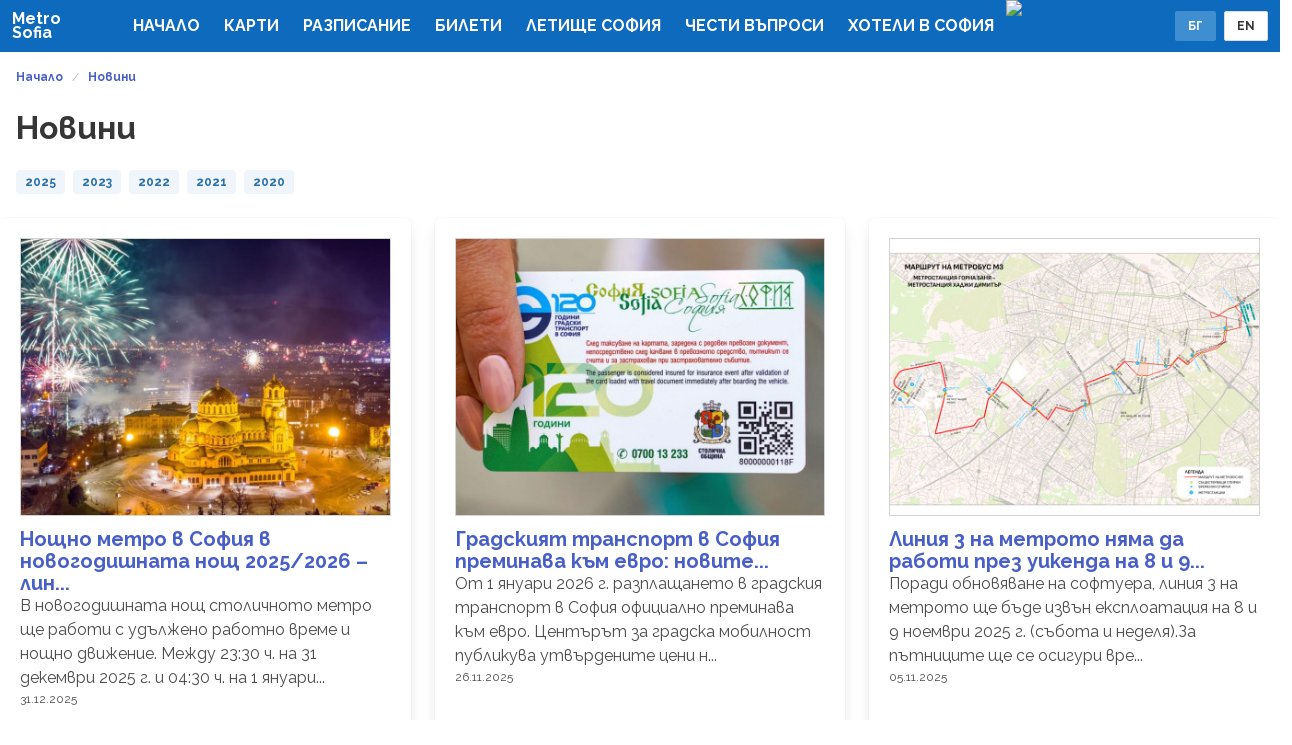

--- FILE ---
content_type: text/html; charset=UTF-8
request_url: https://www.metrosofia.com/bg/news
body_size: 5302
content:
<!DOCTYPE html>
<html lang="bg" dir="ltr">
    <head>
        <meta charset="utf-8">
        <meta name="viewport" content="width=device-width, initial-scale=1">
        <meta name="csrf-token" content="HjcXer6GPKGWoRzZKP8PG3KQEcsoKRQUkYzTxHtD">
        <link rel="shortcut icon" type="image/x-icon" href="/favicon.ico" />
        <title>Новини </title>
        <link rel="stylesheet" href="https://www.metrosofia.com/css/app.css">
        <script src="https://ajax.googleapis.com/ajax/libs/jquery/3.5.1/jquery.min.js"></script>
        <script src="https://cdnjs.cloudflare.com/ajax/libs/font-awesome/6.6.0/js/all.min.js" integrity="sha512-6sSYJqDreZRZGkJ3b+YfdhB3MzmuP9R7X1QZ6g5aIXhRvR1Y/N/P47jmnkENm7YL3oqsmI6AK+V6AD99uWDnIw==" crossorigin="anonymous" referrerpolicy="no-referrer"></script>
                                                                        <script src="https://www.metrosofia.com/js/app.js" defer></script>
        <!-- Global site tag (gtag.js) - Google Analytics -->
        <script async src="https://www.googletagmanager.com/gtag/js?id=G-YFXHD6WE8R"></script>
        <script>
            window.dataLayer = window.dataLayer || [];
            function gtag(){dataLayer.push(arguments);}
            gtag('js', new Date());
            gtag('config', 'G-YFXHD6WE8R');
        </script>
        <script data-ad-client="ca-pub-0564800088144294" async src="https://pagead2.googlesyndication.com/pagead/js/adsbygoogle.js"></script>
    </head>
    <body class="has-navbar-fixed-top">
        <nav class="navbar is-fixed-top has-background-primary" role="navigation" aria-label="main navigation">
            <div class="navbar-brand">
                <a role="button" class="navbar-burger has-text-white" style="margin-left: 0px" aria-label="menu" aria-expanded="false" data-target="navbarBasic">
                    <span aria-hidden="true" style="height:2px"></span>
                    <span aria-hidden="true" style="height:2px"></span>
                    <span aria-hidden="true" style="height:2px"></span>
                </a>
                <a class="navbar-item has-text-white" style="margin: auto" href="https://www.metrosofia.com/bg">
                    <p>Metro<br />Sofia</p>
                </a>
                <div class="navbar-item is-hidden-desktop">
                    <div class="buttons">
                        <a class="button is-small is-info" href="https://www.metrosofia.com/bg">БГ</a>
                        <a class="button is-small " href="https://www.metrosofia.com/en">EN</a>
                    </div>
                </div>
            </div>
            <div class="navbar-menu ml-6">
                <div class="navbar-start">
                                                                        <a class="navbar-item  has-text-weight-bold is-uppercase " href="https://www.metrosofia.com/bg" >Начало</a>
                                                    <a class="navbar-item  has-text-weight-bold is-uppercase " href="https://www.metrosofia.com/bg/maps" >Карти</a>
                                                    <a class="navbar-item  has-text-weight-bold is-uppercase " href="https://www.metrosofia.com/bg/schedule" >Разписание</a>
                                                    <a class="navbar-item  has-text-weight-bold is-uppercase " href="https://www.metrosofia.com/bg/tickets" >Билети</a>
                                                    <a class="navbar-item  has-text-weight-bold is-uppercase " href="https://www.metrosofia.com/bg/sofia-airport" >Летище София</a>
                                                    <a class="navbar-item  has-text-weight-bold is-uppercase " href="https://www.metrosofia.com/bg/faq" >Чести въпроси</a>
                                                <a class="navbar-item  has-text-weight-bold is-uppercase" href="https://www.dpbolvw.net/click-100144195-14312907?url=https%3A%2F%2Fwww.booking.com%2Fcity%2Fbg%2Fsofia.html" target="_blank">Хотели в София</a><img src="https://www.ftjcfx.com/image-100144195-14312907" width="1" height="1" border="0"/>
                                    </div>
                <div class="navbar-end">
                    <div class="navbar-item">
                        <div class="buttons">
                            <a class="button is-small is-info" href="https://www.metrosofia.com/bg">БГ</a>
                            <a class="button is-small " href="https://www.metrosofia.com/en">EN</a>
                        </div>
                    </div>
                </div>
            </div>
        </nav>
        <script>
            $(document).ready(function() {
                $(".navbar-burger").click(function() {
                    $(".navbar-burger").toggleClass("is-active");
                    $(".navbar-menu").toggleClass("is-active");
                });
            });
        </script>

        <div class="container is-fullhd">
            
            <main>
                <nav class="breadcrumb  px-4 pt-4 is-size-7" aria-label="breadcrumbs">
        <ul>
            <li><a href="https://www.metrosofia.com/bg">Начало</a></li>
            <li><a href="https://www.metrosofia.com/bg/news" aria-current="page">Новини</a></li>
                    </ul>
    </nav>

    <h1 class="title is-3 px-4">
        Новини
            </h1>

    <div class="tags pl-4">
                    <a  class="tag  is-info is-light " href="https://www.metrosofia.com/bg/news/2025">2025</a>
                    <a  class="tag  is-info is-light " href="https://www.metrosofia.com/bg/news/2023">2023</a>
                    <a  class="tag  is-info is-light " href="https://www.metrosofia.com/bg/news/2022">2022</a>
                    <a  class="tag  is-info is-light " href="https://www.metrosofia.com/bg/news/2021">2021</a>
                    <a  class="tag  is-info is-light " href="https://www.metrosofia.com/bg/news/2020">2020</a>
            </div>

    
            <div class="columns is-multiline">
                    <div class="column is-one-third-desktop is-half-tablet">
                <div class="box" style="height: 100%">
                    <figure class="image is-4by3 mb-3">
                                                    <a href="https://www.metrosofia.com/bg/article/noshtno-metro-v-sofiya-v-novogodishnata-nosht-20252026-linii-1-2-3-i-4-shte-se-dvizhat-do-0430"><img src="https://www.metrosofia.com/storage/news/thumb/sofia-nye-fireworks.jpg"></a>
                                            </figure>
                    <div class="content">
                        <div class="title is-5 has-height-50 mb-0" style="min-height: 44px">
                            <a href="https://www.metrosofia.com/bg/article/noshtno-metro-v-sofiya-v-novogodishnata-nosht-20252026-linii-1-2-3-i-4-shte-se-dvizhat-do-0430">Нощно метро в София в новогодишната нощ 2025/2026 – лин...</a>
                        </div>
                        <div>В новогодишната нощ столичното метро ще работи с удължено работно време и нощно движение. Между 23:30 ч. на 31 декември 2025 г. и 04:30 ч. на 1 януари...</div>
                        <div class="columns">
                            <div class="column  is-size-7">31.12.2025</div>
                        </div>
                    </div>
                </div>
            </div>
                    <div class="column is-one-third-desktop is-half-tablet">
                <div class="box" style="height: 100%">
                    <figure class="image is-4by3 mb-3">
                                                    <a href="https://www.metrosofia.com/bg/article/gradskiyat-transport-v-sofiya-preminava-kam-evro-novite-tseni-vlizat-v-sila-ot-1-yanuari-2026"><img src="https://www.metrosofia.com/storage/news/thumb/sofia-metro-prices-in-euro.jpg"></a>
                                            </figure>
                    <div class="content">
                        <div class="title is-5 has-height-50 mb-0" style="min-height: 44px">
                            <a href="https://www.metrosofia.com/bg/article/gradskiyat-transport-v-sofiya-preminava-kam-evro-novite-tseni-vlizat-v-sila-ot-1-yanuari-2026">Градският транспорт в София преминава към евро: новите...</a>
                        </div>
                        <div>От 1 януари 2026 г. разплащането в градския транспорт в София официално преминава към евро. Центърът за градска мобилност публикува утвърдените цени н...</div>
                        <div class="columns">
                            <div class="column  is-size-7">26.11.2025</div>
                        </div>
                    </div>
                </div>
            </div>
                    <div class="column is-one-third-desktop is-half-tablet">
                <div class="box" style="height: 100%">
                    <figure class="image is-4by3 mb-3">
                                                    <a href="https://www.metrosofia.com/bg/article/liniya-3-na-metroto-nyama-da-raboti-prez-uikenda-na-8-i-9-noemvri"><img src="https://www.metrosofia.com/storage/news/thumb/metro-bus-3-metro.jpg"></a>
                                            </figure>
                    <div class="content">
                        <div class="title is-5 has-height-50 mb-0" style="min-height: 44px">
                            <a href="https://www.metrosofia.com/bg/article/liniya-3-na-metroto-nyama-da-raboti-prez-uikenda-na-8-i-9-noemvri">Линия 3 на метрото няма да работи през уикенда на 8 и 9...</a>
                        </div>
                        <div>Поради обновяване на софтуера, линия 3 на метрото ще бъде извън експлоатация на 8 и 9 ноември 2025 г. (събота и неделя).За пътниците ще се осигури вре...</div>
                        <div class="columns">
                            <div class="column  is-size-7">05.11.2025</div>
                        </div>
                    </div>
                </div>
            </div>
                    <div class="column is-one-third-desktop is-half-tablet">
                <div class="box" style="height: 100%">
                    <figure class="image is-4by3 mb-3">
                                                    <a href="https://www.metrosofia.com/bg/article/metroto-shte-ima-pet-novi-spirki-mezhdu-vitosha-i-studentski-grad"><img src="https://www.metrosofia.com/storage/news/thumb/sofia-metro-extension-m2-stude.png"></a>
                                            </figure>
                    <div class="content">
                        <div class="title is-5 has-height-50 mb-0" style="min-height: 44px">
                            <a href="https://www.metrosofia.com/bg/article/metroto-shte-ima-pet-novi-spirki-mezhdu-vitosha-i-studentski-grad">Метрото ще има пет нови спирки между Витоша и Студентск...</a>
                        </div>
                        <div>Метрото ще има пет нови спирки между &quot;Витоша&quot; и &quot;Студентски град&quot;, като трасето ще минава през кварталите &quot;Кръстова вада-запад&quot; и &quot;Витоша&quot;.Работим по...</div>
                        <div class="columns">
                            <div class="column  is-size-7">25.05.2025</div>
                        </div>
                    </div>
                </div>
            </div>
                    <div class="column is-one-third-desktop is-half-tablet">
                <div class="box" style="height: 100%">
                    <figure class="image is-4by3 mb-3">
                                                    <a href="https://www.metrosofia.com/bg/article/sofiyskoto-metro-shte-raboti-normalno-na-16-may-vapreki-stachkata-na-nazemniya-gradski-transport"><img src="https://www.metrosofia.com/storage/news/thumb/bus-tram-strike-sofia.png"></a>
                                            </figure>
                    <div class="content">
                        <div class="title is-5 has-height-50 mb-0" style="min-height: 44px">
                            <a href="https://www.metrosofia.com/bg/article/sofiyskoto-metro-shte-raboti-normalno-na-16-may-vapreki-stachkata-na-nazemniya-gradski-transport">Софийското метро ще работи нормално на 16 май въпреки с...</a>
                        </div>
                        <div>Въпреки обявената стачка на водачите на автобуси, трамваи и тролейбуси в София, на 16 май 2025 г. софийското метро ще функционира без прекъсване, увер...</div>
                        <div class="columns">
                            <div class="column  is-size-7">15.05.2025</div>
                        </div>
                    </div>
                </div>
            </div>
                    <div class="column is-one-third-desktop is-half-tablet">
                <div class="box" style="height: 100%">
                    <figure class="image is-4by3 mb-3">
                                                    <a href="https://www.metrosofia.com/bg/article/stolichniyat-obshtinski-savet-odobri-imenata-na-novite-metrostantsii-v-sofiya"><img src="https://www.metrosofia.com/storage/news/thumb/sofia-metro-new-names-stations.png"></a>
                                            </figure>
                    <div class="content">
                        <div class="title is-5 has-height-50 mb-0" style="min-height: 44px">
                            <a href="https://www.metrosofia.com/bg/article/stolichniyat-obshtinski-savet-odobri-imenata-na-novite-metrostantsii-v-sofiya">Столичният общински съвет одобри имената на новите метр...</a>
                        </div>
                        <div>Столичният общински съвет (СОС) прие окончателно решение за наименованията на новите метростанции, които в момента се изграждат в София. Имената бяха...</div>
                        <div class="columns">
                            <div class="column  is-size-7">04.04.2025</div>
                        </div>
                    </div>
                </div>
            </div>
                    <div class="column is-one-third-desktop is-half-tablet">
                <div class="box" style="height: 100%">
                    <figure class="image is-4by3 mb-3">
                                                    <a href="https://www.metrosofia.com/bg/article/razshirenieto-na-liniya-3-do-levski-g-shte-e-gotovo-do-kraya-na-2025"><img src="https://www.metrosofia.com/storage/news/thumb/extension-line3-to-levski-g.jpg"></a>
                                            </figure>
                    <div class="content">
                        <div class="title is-5 has-height-50 mb-0" style="min-height: 44px">
                            <a href="https://www.metrosofia.com/bg/article/razshirenieto-na-liniya-3-do-levski-g-shte-e-gotovo-do-kraya-na-2025">Разширението на Линия 3 до Левски Г ще е готово до края...</a>
                        </div>
                        <div>До края на 2025 трябва да завърши трикилометровият участък на софийското метро от ж.к. Хаджи Димитър до ж.к. Левски Г, обяви кметът на Столичната общи...</div>
                        <div class="columns">
                            <div class="column  is-size-7">12.09.2023</div>
                        </div>
                    </div>
                </div>
            </div>
                    <div class="column is-one-third-desktop is-half-tablet">
                <div class="box" style="height: 100%">
                    <figure class="image is-4by3 mb-3">
                                                    <a href="https://www.metrosofia.com/bg/article/night-metro-trains-will-operate-on-new-year-s-eve-in-sofia"><img src="https://www.metrosofia.com/storage/news/thumb/1672414903-sofia-metro-new-years-eve-2023.jpg"></a>
                                            </figure>
                    <div class="content">
                        <div class="title is-5 has-height-50 mb-0" style="min-height: 44px">
                            <a href="https://www.metrosofia.com/bg/article/night-metro-trains-will-operate-on-new-year-s-eve-in-sofia">Метрото ще работи в новогодишната нощ</a>
                        </div>
                        <div>В новогодишната нощ метрото ще работи, като в интервала от 23:30 на 31 декември 2022 до 4:30 на 1 януари 2023 вклаковете ще се движат на интервали от...</div>
                        <div class="columns">
                            <div class="column  is-size-7">30.12.2022</div>
                        </div>
                    </div>
                </div>
            </div>
                    <div class="column is-one-third-desktop is-half-tablet">
                <div class="box" style="height: 100%">
                    <figure class="image is-4by3 mb-3">
                                                    <a href="https://www.metrosofia.com/bg/article/shooting-with-one-casualty-at-sofia-airport-station-changes-in-the-train-routes"><img src="https://www.metrosofia.com/storage/news/thumb/1620825663-sofia-airport-station-shooting.png"></a>
                                            </figure>
                    <div class="content">
                        <div class="title is-5 has-height-50 mb-0" style="min-height: 44px">
                            <a href="https://www.metrosofia.com/bg/article/shooting-with-one-casualty-at-sofia-airport-station-changes-in-the-train-routes">Стрелба с жертва на станция Летище София, промяна на дв...</a>
                        </div>
                        <div>Тежък инцидент стана малко след 14 ч днес на станция Летище София на софийското метро - във влак от линия М4 мъж е стрелял по жена&amp;nbsp;и се е самоуби...</div>
                        <div class="columns">
                            <div class="column  is-size-7">12.05.2021</div>
                        </div>
                    </div>
                </div>
            </div>
                    <div class="column is-one-third-desktop is-half-tablet">
                <div class="box" style="height: 100%">
                    <figure class="image is-4by3 mb-3">
                                                    <a href="https://www.metrosofia.com/bg/article/on-24-april-2021-the-extension-of-line-3-of-sofia-metro-to-gorna-banya-opens"><img src="https://www.metrosofia.com/storage/news/thumb/1618644194-174393600-2705090896404182-541.jpg"></a>
                                            </figure>
                    <div class="content">
                        <div class="title is-5 has-height-50 mb-0" style="min-height: 44px">
                            <a href="https://www.metrosofia.com/bg/article/on-24-april-2021-the-extension-of-line-3-of-sofia-metro-to-gorna-banya-opens">На 24 април 2021 се открива разширението на линия 3 на...</a>
                        </div>
                        <div>След една седмица, на 24 април 2021, ще заработи участъкът на линия 3 на метрото от Красно село през Овча купел до Околовръсния път на София при Горна...</div>
                        <div class="columns">
                            <div class="column  is-size-7">17.04.2021</div>
                        </div>
                    </div>
                </div>
            </div>
                    <div class="column is-one-third-desktop is-half-tablet">
                <div class="box" style="height: 100%">
                    <figure class="image is-4by3 mb-3">
                                                    <a href="https://www.metrosofia.com/bg/article/metro-line-3-will-not-operate-on-11-and-12-april-2021"><img src="https://www.metrosofia.com/storage/news/thumb/1617862823-liniya3-nyama-da-raboti1-11-12.png"></a>
                                            </figure>
                    <div class="content">
                        <div class="title is-5 has-height-50 mb-0" style="min-height: 44px">
                            <a href="https://www.metrosofia.com/bg/article/metro-line-3-will-not-operate-on-11-and-12-april-2021">Линия 3 на метрото няма да работи на 11 и 12 април 2021</a>
                        </div>
                        <div>През този уикенд, 10 и 11 април, няма да работи цялото трасе на линия 3 на метрото, съобщиха от Столичната община. Провеждат се тестове и настройки на...</div>
                        <div class="columns">
                            <div class="column  is-size-7">08.04.2021</div>
                        </div>
                    </div>
                </div>
            </div>
                    <div class="column is-one-third-desktop is-half-tablet">
                <div class="box" style="height: 100%">
                    <figure class="image is-4by3 mb-3">
                                                    <a href="https://www.metrosofia.com/bg/article/no-metro-in-sofia-on-the-night-of-new-year-eve"><img src="https://www.metrosofia.com/storage/news/thumb/1609424486-no-metro-on-new-years-eve.jpg"></a>
                                            </figure>
                    <div class="content">
                        <div class="title is-5 has-height-50 mb-0" style="min-height: 44px">
                            <a href="https://www.metrosofia.com/bg/article/no-metro-in-sofia-on-the-night-of-new-year-eve">Без метро в София в новогодишната нощ </a>
                        </div>
                        <div>Няма да има извънредно работещи линии на градския транспорт на София в новогодишната нощ, както в предишни години. Няма да работи и метрото. От Център...</div>
                        <div class="columns">
                            <div class="column  is-size-7">31.12.2020</div>
                        </div>
                    </div>
                </div>
            </div>
                </div>

        <div class="container p-4 has-background-white">
        <nav class="pagination is-centered" role="navigation" aria-label="pagination">
            <a class="pagination-previous" href="" aria-label="Previous"><i class="fas fa-chevron-left"></i></a>
            <a class="pagination-next" href="https://www.metrosofia.com/bg/news?page=2" aria-label="Next"><i class="fas fa-chevron-right"></i></a>
            <ul class="pagination-list is-hidden-mobile">
                                                                                                                <li><a  class="pagination-link is-current" href="https://www.metrosofia.com/bg/news?page=1" aria-label="2">1</a></li>
                                                        <li><a  class="pagination-link " href="https://www.metrosofia.com/bg/news?page=2" aria-label="2">2</a></li>
                                                                        </ul>
        </nav>

        <div class="has-text-centered">
            1 - 12 от 18
        </div>
    </div>
            </main>
        </div>

        <footer class="footer has-background-primary mt-5 has-text-white">
            <div class="container is-fullhd">
                <div class="columns">
                                            
                    <div class="menu column is-one-third">
                        <ul class="">
                                                            <li class="ahas-background-white my-3">
                                    <a class="has-text-white is-active" href="https://www.metrosofia.com/bg/news" >Новини</a>
                                </li>
                                                            <li class="ahas-background-white my-3">
                                    <a class="has-text-white " href="https://www.metrosofia.com/bg/gallery" >Галерия</a>
                                </li>
                                                            <li class="ahas-background-white my-3">
                                    <a class="has-text-white " href="https://www.metrosofia.com/bg/about" >Информация за метрото</a>
                                </li>
                                                            <li class="ahas-background-white my-3">
                                    <a class="has-text-white " href="https://www.metrosofia.com/bg/links" >Връзки</a>
                                </li>
                                                    </ul>
                    </div>

                        
                    <div class="menu column is-one-third">
                        <ul class="">
                                                            <li class="ahas-background-white my-3">
                                    <a class="has-text-white " href="https://www.metrosofia.com/bg/contacts" >Контакти</a>
                                </li>
                                                            <li class="ahas-background-white my-3">
                                    <a class="has-text-white " href="https://www.metrosofia.com/bg/terms-and-conditions" >Условия за ползване</a>
                                </li>
                                                            <li class="ahas-background-white my-3">
                                    <a class="has-text-white " href="https://www.metrosofia.com/bg/privacy-policy" >Политика за поверителност</a>
                                </li>
                                                    </ul>
                    </div>

                                            
                    <div class="menu column is-one-third">
                                                    <div>2026, metrosofia.com, Това е инфо сайт за метрото на София. Това НЕ Е официалният сайт на Метрополитен EАД и не е свързан с него.</div>
                    </div>

                </div>


            </div>
        </footer>
        <!-- Default Statcounter code for Metro Sofia https://www.metrosofia.com -->
        <script type="text/javascript">
            var sc_project=12454086;
            var sc_invisible=1;
            var sc_security="54031850";
        </script>
        <script type="text/javascript" src="https://www.statcounter.com/counter/counter.js" async></script>
        <noscript><div class="statcounter"><a title="Web Analytics Made Easy - StatCounter" href="https://statcounter.com/" target="_blank"><img class="statcounter" src="https://c.statcounter.com/12454086/0/54031850/1/" alt="Web Analytics Made Easy - StatCounter"></a></div></noscript>
        <!-- End of Statcounter Code -->
    </body>
</html>


--- FILE ---
content_type: text/html; charset=utf-8
request_url: https://www.google.com/recaptcha/api2/aframe
body_size: 266
content:
<!DOCTYPE HTML><html><head><meta http-equiv="content-type" content="text/html; charset=UTF-8"></head><body><script nonce="Eha-QyjfBtcw9x4JrOjAJg">/** Anti-fraud and anti-abuse applications only. See google.com/recaptcha */ try{var clients={'sodar':'https://pagead2.googlesyndication.com/pagead/sodar?'};window.addEventListener("message",function(a){try{if(a.source===window.parent){var b=JSON.parse(a.data);var c=clients[b['id']];if(c){var d=document.createElement('img');d.src=c+b['params']+'&rc='+(localStorage.getItem("rc::a")?sessionStorage.getItem("rc::b"):"");window.document.body.appendChild(d);sessionStorage.setItem("rc::e",parseInt(sessionStorage.getItem("rc::e")||0)+1);localStorage.setItem("rc::h",'1768991911604');}}}catch(b){}});window.parent.postMessage("_grecaptcha_ready", "*");}catch(b){}</script></body></html>

--- FILE ---
content_type: application/javascript
request_url: https://www.metrosofia.com/js/app.js
body_size: 46273
content:
/*! For license information please see app.js.LICENSE.txt */
(()=>{var t,n={205:()=>{},213:(t,n,e)=>{window._=e(543),window.axios=e(425),window.axios.defaults.headers.common["X-Requested-With"]="XMLHttpRequest"},251:(t,n)=>{n.read=function(t,n,e,r,i){var o,u,a=8*i-r-1,s=(1<<a)-1,f=s>>1,c=-7,l=e?i-1:0,h=e?-1:1,p=t[n+l];for(l+=h,o=p&(1<<-c)-1,p>>=-c,c+=a;c>0;o=256*o+t[n+l],l+=h,c-=8);for(u=o&(1<<-c)-1,o>>=-c,c+=r;c>0;u=256*u+t[n+l],l+=h,c-=8);if(0===o)o=1-f;else{if(o===s)return u?NaN:1/0*(p?-1:1);u+=Math.pow(2,r),o-=f}return(p?-1:1)*u*Math.pow(2,o-r)},n.write=function(t,n,e,r,i,o){var u,a,s,f=8*o-i-1,c=(1<<f)-1,l=c>>1,h=23===i?Math.pow(2,-24)-Math.pow(2,-77):0,p=r?0:o-1,d=r?1:-1,g=n<0||0===n&&1/n<0?1:0;for(n=Math.abs(n),isNaN(n)||n===1/0?(a=isNaN(n)?1:0,u=c):(u=Math.floor(Math.log(n)/Math.LN2),n*(s=Math.pow(2,-u))<1&&(u--,s*=2),(n+=u+l>=1?h/s:h*Math.pow(2,1-l))*s>=2&&(u++,s/=2),u+l>=c?(a=0,u=c):u+l>=1?(a=(n*s-1)*Math.pow(2,i),u+=l):(a=n*Math.pow(2,l-1)*Math.pow(2,i),u=0));i>=8;t[e+p]=255&a,p+=d,a/=256,i-=8);for(u=u<<i|a,f+=i;f>0;t[e+p]=255&u,p+=d,u/=256,f-=8);t[e+p-d]|=128*g}},287:(t,n,e)=>{"use strict";var r=e(526),i=e(251),o=e(634);function u(){return s.TYPED_ARRAY_SUPPORT?2147483647:1073741823}function a(t,n){if(u()<n)throw new RangeError("Invalid typed array length");return s.TYPED_ARRAY_SUPPORT?(t=new Uint8Array(n)).__proto__=s.prototype:(null===t&&(t=new s(n)),t.length=n),t}function s(t,n,e){if(!(s.TYPED_ARRAY_SUPPORT||this instanceof s))return new s(t,n,e);if("number"==typeof t){if("string"==typeof n)throw new Error("If encoding is specified then the first argument must be a string");return l(this,t)}return f(this,t,n,e)}function f(t,n,e,r){if("number"==typeof n)throw new TypeError('"value" argument must not be a number');return"undefined"!=typeof ArrayBuffer&&n instanceof ArrayBuffer?function(t,n,e,r){if(n.byteLength,e<0||n.byteLength<e)throw new RangeError("'offset' is out of bounds");if(n.byteLength<e+(r||0))throw new RangeError("'length' is out of bounds");n=void 0===e&&void 0===r?new Uint8Array(n):void 0===r?new Uint8Array(n,e):new Uint8Array(n,e,r);s.TYPED_ARRAY_SUPPORT?(t=n).__proto__=s.prototype:t=h(t,n);return t}(t,n,e,r):"string"==typeof n?function(t,n,e){"string"==typeof e&&""!==e||(e="utf8");if(!s.isEncoding(e))throw new TypeError('"encoding" must be a valid string encoding');var r=0|d(n,e);t=a(t,r);var i=t.write(n,e);i!==r&&(t=t.slice(0,i));return t}(t,n,e):function(t,n){if(s.isBuffer(n)){var e=0|p(n.length);return 0===(t=a(t,e)).length||n.copy(t,0,0,e),t}if(n){if("undefined"!=typeof ArrayBuffer&&n.buffer instanceof ArrayBuffer||"length"in n)return"number"!=typeof n.length||(r=n.length)!=r?a(t,0):h(t,n);if("Buffer"===n.type&&o(n.data))return h(t,n.data)}var r;throw new TypeError("First argument must be a string, Buffer, ArrayBuffer, Array, or array-like object.")}(t,n)}function c(t){if("number"!=typeof t)throw new TypeError('"size" argument must be a number');if(t<0)throw new RangeError('"size" argument must not be negative')}function l(t,n){if(c(n),t=a(t,n<0?0:0|p(n)),!s.TYPED_ARRAY_SUPPORT)for(var e=0;e<n;++e)t[e]=0;return t}function h(t,n){var e=n.length<0?0:0|p(n.length);t=a(t,e);for(var r=0;r<e;r+=1)t[r]=255&n[r];return t}function p(t){if(t>=u())throw new RangeError("Attempt to allocate Buffer larger than maximum size: 0x"+u().toString(16)+" bytes");return 0|t}function d(t,n){if(s.isBuffer(t))return t.length;if("undefined"!=typeof ArrayBuffer&&"function"==typeof ArrayBuffer.isView&&(ArrayBuffer.isView(t)||t instanceof ArrayBuffer))return t.byteLength;"string"!=typeof t&&(t=""+t);var e=t.length;if(0===e)return 0;for(var r=!1;;)switch(n){case"ascii":case"latin1":case"binary":return e;case"utf8":case"utf-8":case void 0:return M(t).length;case"ucs2":case"ucs-2":case"utf16le":case"utf-16le":return 2*e;case"hex":return e>>>1;case"base64":return q(t).length;default:if(r)return M(t).length;n=(""+n).toLowerCase(),r=!0}}function g(t,n,e){var r=!1;if((void 0===n||n<0)&&(n=0),n>this.length)return"";if((void 0===e||e>this.length)&&(e=this.length),e<=0)return"";if((e>>>=0)<=(n>>>=0))return"";for(t||(t="utf8");;)switch(t){case"hex":return U(this,n,e);case"utf8":case"utf-8":return S(this,n,e);case"ascii":return x(this,n,e);case"latin1":case"binary":return j(this,n,e);case"base64":return O(this,n,e);case"ucs2":case"ucs-2":case"utf16le":case"utf-16le":return P(this,n,e);default:if(r)throw new TypeError("Unknown encoding: "+t);t=(t+"").toLowerCase(),r=!0}}function v(t,n,e){var r=t[n];t[n]=t[e],t[e]=r}function y(t,n,e,r,i){if(0===t.length)return-1;if("string"==typeof e?(r=e,e=0):e>2147483647?e=2147483647:e<-2147483648&&(e=-2147483648),e=+e,isNaN(e)&&(e=i?0:t.length-1),e<0&&(e=t.length+e),e>=t.length){if(i)return-1;e=t.length-1}else if(e<0){if(!i)return-1;e=0}if("string"==typeof n&&(n=s.from(n,r)),s.isBuffer(n))return 0===n.length?-1:_(t,n,e,r,i);if("number"==typeof n)return n&=255,s.TYPED_ARRAY_SUPPORT&&"function"==typeof Uint8Array.prototype.indexOf?i?Uint8Array.prototype.indexOf.call(t,n,e):Uint8Array.prototype.lastIndexOf.call(t,n,e):_(t,[n],e,r,i);throw new TypeError("val must be string, number or Buffer")}function _(t,n,e,r,i){var o,u=1,a=t.length,s=n.length;if(void 0!==r&&("ucs2"===(r=String(r).toLowerCase())||"ucs-2"===r||"utf16le"===r||"utf-16le"===r)){if(t.length<2||n.length<2)return-1;u=2,a/=2,s/=2,e/=2}function f(t,n){return 1===u?t[n]:t.readUInt16BE(n*u)}if(i){var c=-1;for(o=e;o<a;o++)if(f(t,o)===f(n,-1===c?0:o-c)){if(-1===c&&(c=o),o-c+1===s)return c*u}else-1!==c&&(o-=o-c),c=-1}else for(e+s>a&&(e=a-s),o=e;o>=0;o--){for(var l=!0,h=0;h<s;h++)if(f(t,o+h)!==f(n,h)){l=!1;break}if(l)return o}return-1}function w(t,n,e,r){e=Number(e)||0;var i=t.length-e;r?(r=Number(r))>i&&(r=i):r=i;var o=n.length;if(o%2!=0)throw new TypeError("Invalid hex string");r>o/2&&(r=o/2);for(var u=0;u<r;++u){var a=parseInt(n.substr(2*u,2),16);if(isNaN(a))return u;t[e+u]=a}return u}function m(t,n,e,r){return W(M(n,t.length-e),t,e,r)}function b(t,n,e,r){return W(function(t){for(var n=[],e=0;e<t.length;++e)n.push(255&t.charCodeAt(e));return n}(n),t,e,r)}function E(t,n,e,r){return b(t,n,e,r)}function A(t,n,e,r){return W(q(n),t,e,r)}function R(t,n,e,r){return W(function(t,n){for(var e,r,i,o=[],u=0;u<t.length&&!((n-=2)<0);++u)r=(e=t.charCodeAt(u))>>8,i=e%256,o.push(i),o.push(r);return o}(n,t.length-e),t,e,r)}function O(t,n,e){return 0===n&&e===t.length?r.fromByteArray(t):r.fromByteArray(t.slice(n,e))}function S(t,n,e){e=Math.min(t.length,e);for(var r=[],i=n;i<e;){var o,u,a,s,f=t[i],c=null,l=f>239?4:f>223?3:f>191?2:1;if(i+l<=e)switch(l){case 1:f<128&&(c=f);break;case 2:128==(192&(o=t[i+1]))&&(s=(31&f)<<6|63&o)>127&&(c=s);break;case 3:o=t[i+1],u=t[i+2],128==(192&o)&&128==(192&u)&&(s=(15&f)<<12|(63&o)<<6|63&u)>2047&&(s<55296||s>57343)&&(c=s);break;case 4:o=t[i+1],u=t[i+2],a=t[i+3],128==(192&o)&&128==(192&u)&&128==(192&a)&&(s=(15&f)<<18|(63&o)<<12|(63&u)<<6|63&a)>65535&&s<1114112&&(c=s)}null===c?(c=65533,l=1):c>65535&&(c-=65536,r.push(c>>>10&1023|55296),c=56320|1023&c),r.push(c),i+=l}return function(t){var n=t.length;if(n<=T)return String.fromCharCode.apply(String,t);var e="",r=0;for(;r<n;)e+=String.fromCharCode.apply(String,t.slice(r,r+=T));return e}(r)}n.hp=s,n.IS=50,s.TYPED_ARRAY_SUPPORT=void 0!==e.g.TYPED_ARRAY_SUPPORT?e.g.TYPED_ARRAY_SUPPORT:function(){try{var t=new Uint8Array(1);return t.__proto__={__proto__:Uint8Array.prototype,foo:function(){return 42}},42===t.foo()&&"function"==typeof t.subarray&&0===t.subarray(1,1).byteLength}catch(t){return!1}}(),u(),s.poolSize=8192,s._augment=function(t){return t.__proto__=s.prototype,t},s.from=function(t,n,e){return f(null,t,n,e)},s.TYPED_ARRAY_SUPPORT&&(s.prototype.__proto__=Uint8Array.prototype,s.__proto__=Uint8Array,"undefined"!=typeof Symbol&&Symbol.species&&s[Symbol.species]===s&&Object.defineProperty(s,Symbol.species,{value:null,configurable:!0})),s.alloc=function(t,n,e){return function(t,n,e,r){return c(n),n<=0?a(t,n):void 0!==e?"string"==typeof r?a(t,n).fill(e,r):a(t,n).fill(e):a(t,n)}(null,t,n,e)},s.allocUnsafe=function(t){return l(null,t)},s.allocUnsafeSlow=function(t){return l(null,t)},s.isBuffer=function(t){return!(null==t||!t._isBuffer)},s.compare=function(t,n){if(!s.isBuffer(t)||!s.isBuffer(n))throw new TypeError("Arguments must be Buffers");if(t===n)return 0;for(var e=t.length,r=n.length,i=0,o=Math.min(e,r);i<o;++i)if(t[i]!==n[i]){e=t[i],r=n[i];break}return e<r?-1:r<e?1:0},s.isEncoding=function(t){switch(String(t).toLowerCase()){case"hex":case"utf8":case"utf-8":case"ascii":case"latin1":case"binary":case"base64":case"ucs2":case"ucs-2":case"utf16le":case"utf-16le":return!0;default:return!1}},s.concat=function(t,n){if(!o(t))throw new TypeError('"list" argument must be an Array of Buffers');if(0===t.length)return s.alloc(0);var e;if(void 0===n)for(n=0,e=0;e<t.length;++e)n+=t[e].length;var r=s.allocUnsafe(n),i=0;for(e=0;e<t.length;++e){var u=t[e];if(!s.isBuffer(u))throw new TypeError('"list" argument must be an Array of Buffers');u.copy(r,i),i+=u.length}return r},s.byteLength=d,s.prototype._isBuffer=!0,s.prototype.swap16=function(){var t=this.length;if(t%2!=0)throw new RangeError("Buffer size must be a multiple of 16-bits");for(var n=0;n<t;n+=2)v(this,n,n+1);return this},s.prototype.swap32=function(){var t=this.length;if(t%4!=0)throw new RangeError("Buffer size must be a multiple of 32-bits");for(var n=0;n<t;n+=4)v(this,n,n+3),v(this,n+1,n+2);return this},s.prototype.swap64=function(){var t=this.length;if(t%8!=0)throw new RangeError("Buffer size must be a multiple of 64-bits");for(var n=0;n<t;n+=8)v(this,n,n+7),v(this,n+1,n+6),v(this,n+2,n+5),v(this,n+3,n+4);return this},s.prototype.toString=function(){var t=0|this.length;return 0===t?"":0===arguments.length?S(this,0,t):g.apply(this,arguments)},s.prototype.equals=function(t){if(!s.isBuffer(t))throw new TypeError("Argument must be a Buffer");return this===t||0===s.compare(this,t)},s.prototype.inspect=function(){var t="",e=n.IS;return this.length>0&&(t=this.toString("hex",0,e).match(/.{2}/g).join(" "),this.length>e&&(t+=" ... ")),"<Buffer "+t+">"},s.prototype.compare=function(t,n,e,r,i){if(!s.isBuffer(t))throw new TypeError("Argument must be a Buffer");if(void 0===n&&(n=0),void 0===e&&(e=t?t.length:0),void 0===r&&(r=0),void 0===i&&(i=this.length),n<0||e>t.length||r<0||i>this.length)throw new RangeError("out of range index");if(r>=i&&n>=e)return 0;if(r>=i)return-1;if(n>=e)return 1;if(this===t)return 0;for(var o=(i>>>=0)-(r>>>=0),u=(e>>>=0)-(n>>>=0),a=Math.min(o,u),f=this.slice(r,i),c=t.slice(n,e),l=0;l<a;++l)if(f[l]!==c[l]){o=f[l],u=c[l];break}return o<u?-1:u<o?1:0},s.prototype.includes=function(t,n,e){return-1!==this.indexOf(t,n,e)},s.prototype.indexOf=function(t,n,e){return y(this,t,n,e,!0)},s.prototype.lastIndexOf=function(t,n,e){return y(this,t,n,e,!1)},s.prototype.write=function(t,n,e,r){if(void 0===n)r="utf8",e=this.length,n=0;else if(void 0===e&&"string"==typeof n)r=n,e=this.length,n=0;else{if(!isFinite(n))throw new Error("Buffer.write(string, encoding, offset[, length]) is no longer supported");n|=0,isFinite(e)?(e|=0,void 0===r&&(r="utf8")):(r=e,e=void 0)}var i=this.length-n;if((void 0===e||e>i)&&(e=i),t.length>0&&(e<0||n<0)||n>this.length)throw new RangeError("Attempt to write outside buffer bounds");r||(r="utf8");for(var o=!1;;)switch(r){case"hex":return w(this,t,n,e);case"utf8":case"utf-8":return m(this,t,n,e);case"ascii":return b(this,t,n,e);case"latin1":case"binary":return E(this,t,n,e);case"base64":return A(this,t,n,e);case"ucs2":case"ucs-2":case"utf16le":case"utf-16le":return R(this,t,n,e);default:if(o)throw new TypeError("Unknown encoding: "+r);r=(""+r).toLowerCase(),o=!0}},s.prototype.toJSON=function(){return{type:"Buffer",data:Array.prototype.slice.call(this._arr||this,0)}};var T=4096;function x(t,n,e){var r="";e=Math.min(t.length,e);for(var i=n;i<e;++i)r+=String.fromCharCode(127&t[i]);return r}function j(t,n,e){var r="";e=Math.min(t.length,e);for(var i=n;i<e;++i)r+=String.fromCharCode(t[i]);return r}function U(t,n,e){var r=t.length;(!n||n<0)&&(n=0),(!e||e<0||e>r)&&(e=r);for(var i="",o=n;o<e;++o)i+=z(t[o]);return i}function P(t,n,e){for(var r=t.slice(n,e),i="",o=0;o<r.length;o+=2)i+=String.fromCharCode(r[o]+256*r[o+1]);return i}function C(t,n,e){if(t%1!=0||t<0)throw new RangeError("offset is not uint");if(t+n>e)throw new RangeError("Trying to access beyond buffer length")}function B(t,n,e,r,i,o){if(!s.isBuffer(t))throw new TypeError('"buffer" argument must be a Buffer instance');if(n>i||n<o)throw new RangeError('"value" argument is out of bounds');if(e+r>t.length)throw new RangeError("Index out of range")}function k(t,n,e,r){n<0&&(n=65535+n+1);for(var i=0,o=Math.min(t.length-e,2);i<o;++i)t[e+i]=(n&255<<8*(r?i:1-i))>>>8*(r?i:1-i)}function L(t,n,e,r){n<0&&(n=4294967295+n+1);for(var i=0,o=Math.min(t.length-e,4);i<o;++i)t[e+i]=n>>>8*(r?i:3-i)&255}function I(t,n,e,r,i,o){if(e+r>t.length)throw new RangeError("Index out of range");if(e<0)throw new RangeError("Index out of range")}function N(t,n,e,r,o){return o||I(t,0,e,4),i.write(t,n,e,r,23,4),e+4}function D(t,n,e,r,o){return o||I(t,0,e,8),i.write(t,n,e,r,52,8),e+8}s.prototype.slice=function(t,n){var e,r=this.length;if((t=~~t)<0?(t+=r)<0&&(t=0):t>r&&(t=r),(n=void 0===n?r:~~n)<0?(n+=r)<0&&(n=0):n>r&&(n=r),n<t&&(n=t),s.TYPED_ARRAY_SUPPORT)(e=this.subarray(t,n)).__proto__=s.prototype;else{var i=n-t;e=new s(i,void 0);for(var o=0;o<i;++o)e[o]=this[o+t]}return e},s.prototype.readUIntLE=function(t,n,e){t|=0,n|=0,e||C(t,n,this.length);for(var r=this[t],i=1,o=0;++o<n&&(i*=256);)r+=this[t+o]*i;return r},s.prototype.readUIntBE=function(t,n,e){t|=0,n|=0,e||C(t,n,this.length);for(var r=this[t+--n],i=1;n>0&&(i*=256);)r+=this[t+--n]*i;return r},s.prototype.readUInt8=function(t,n){return n||C(t,1,this.length),this[t]},s.prototype.readUInt16LE=function(t,n){return n||C(t,2,this.length),this[t]|this[t+1]<<8},s.prototype.readUInt16BE=function(t,n){return n||C(t,2,this.length),this[t]<<8|this[t+1]},s.prototype.readUInt32LE=function(t,n){return n||C(t,4,this.length),(this[t]|this[t+1]<<8|this[t+2]<<16)+16777216*this[t+3]},s.prototype.readUInt32BE=function(t,n){return n||C(t,4,this.length),16777216*this[t]+(this[t+1]<<16|this[t+2]<<8|this[t+3])},s.prototype.readIntLE=function(t,n,e){t|=0,n|=0,e||C(t,n,this.length);for(var r=this[t],i=1,o=0;++o<n&&(i*=256);)r+=this[t+o]*i;return r>=(i*=128)&&(r-=Math.pow(2,8*n)),r},s.prototype.readIntBE=function(t,n,e){t|=0,n|=0,e||C(t,n,this.length);for(var r=n,i=1,o=this[t+--r];r>0&&(i*=256);)o+=this[t+--r]*i;return o>=(i*=128)&&(o-=Math.pow(2,8*n)),o},s.prototype.readInt8=function(t,n){return n||C(t,1,this.length),128&this[t]?-1*(255-this[t]+1):this[t]},s.prototype.readInt16LE=function(t,n){n||C(t,2,this.length);var e=this[t]|this[t+1]<<8;return 32768&e?4294901760|e:e},s.prototype.readInt16BE=function(t,n){n||C(t,2,this.length);var e=this[t+1]|this[t]<<8;return 32768&e?4294901760|e:e},s.prototype.readInt32LE=function(t,n){return n||C(t,4,this.length),this[t]|this[t+1]<<8|this[t+2]<<16|this[t+3]<<24},s.prototype.readInt32BE=function(t,n){return n||C(t,4,this.length),this[t]<<24|this[t+1]<<16|this[t+2]<<8|this[t+3]},s.prototype.readFloatLE=function(t,n){return n||C(t,4,this.length),i.read(this,t,!0,23,4)},s.prototype.readFloatBE=function(t,n){return n||C(t,4,this.length),i.read(this,t,!1,23,4)},s.prototype.readDoubleLE=function(t,n){return n||C(t,8,this.length),i.read(this,t,!0,52,8)},s.prototype.readDoubleBE=function(t,n){return n||C(t,8,this.length),i.read(this,t,!1,52,8)},s.prototype.writeUIntLE=function(t,n,e,r){(t=+t,n|=0,e|=0,r)||B(this,t,n,e,Math.pow(2,8*e)-1,0);var i=1,o=0;for(this[n]=255&t;++o<e&&(i*=256);)this[n+o]=t/i&255;return n+e},s.prototype.writeUIntBE=function(t,n,e,r){(t=+t,n|=0,e|=0,r)||B(this,t,n,e,Math.pow(2,8*e)-1,0);var i=e-1,o=1;for(this[n+i]=255&t;--i>=0&&(o*=256);)this[n+i]=t/o&255;return n+e},s.prototype.writeUInt8=function(t,n,e){return t=+t,n|=0,e||B(this,t,n,1,255,0),s.TYPED_ARRAY_SUPPORT||(t=Math.floor(t)),this[n]=255&t,n+1},s.prototype.writeUInt16LE=function(t,n,e){return t=+t,n|=0,e||B(this,t,n,2,65535,0),s.TYPED_ARRAY_SUPPORT?(this[n]=255&t,this[n+1]=t>>>8):k(this,t,n,!0),n+2},s.prototype.writeUInt16BE=function(t,n,e){return t=+t,n|=0,e||B(this,t,n,2,65535,0),s.TYPED_ARRAY_SUPPORT?(this[n]=t>>>8,this[n+1]=255&t):k(this,t,n,!1),n+2},s.prototype.writeUInt32LE=function(t,n,e){return t=+t,n|=0,e||B(this,t,n,4,4294967295,0),s.TYPED_ARRAY_SUPPORT?(this[n+3]=t>>>24,this[n+2]=t>>>16,this[n+1]=t>>>8,this[n]=255&t):L(this,t,n,!0),n+4},s.prototype.writeUInt32BE=function(t,n,e){return t=+t,n|=0,e||B(this,t,n,4,4294967295,0),s.TYPED_ARRAY_SUPPORT?(this[n]=t>>>24,this[n+1]=t>>>16,this[n+2]=t>>>8,this[n+3]=255&t):L(this,t,n,!1),n+4},s.prototype.writeIntLE=function(t,n,e,r){if(t=+t,n|=0,!r){var i=Math.pow(2,8*e-1);B(this,t,n,e,i-1,-i)}var o=0,u=1,a=0;for(this[n]=255&t;++o<e&&(u*=256);)t<0&&0===a&&0!==this[n+o-1]&&(a=1),this[n+o]=(t/u|0)-a&255;return n+e},s.prototype.writeIntBE=function(t,n,e,r){if(t=+t,n|=0,!r){var i=Math.pow(2,8*e-1);B(this,t,n,e,i-1,-i)}var o=e-1,u=1,a=0;for(this[n+o]=255&t;--o>=0&&(u*=256);)t<0&&0===a&&0!==this[n+o+1]&&(a=1),this[n+o]=(t/u|0)-a&255;return n+e},s.prototype.writeInt8=function(t,n,e){return t=+t,n|=0,e||B(this,t,n,1,127,-128),s.TYPED_ARRAY_SUPPORT||(t=Math.floor(t)),t<0&&(t=255+t+1),this[n]=255&t,n+1},s.prototype.writeInt16LE=function(t,n,e){return t=+t,n|=0,e||B(this,t,n,2,32767,-32768),s.TYPED_ARRAY_SUPPORT?(this[n]=255&t,this[n+1]=t>>>8):k(this,t,n,!0),n+2},s.prototype.writeInt16BE=function(t,n,e){return t=+t,n|=0,e||B(this,t,n,2,32767,-32768),s.TYPED_ARRAY_SUPPORT?(this[n]=t>>>8,this[n+1]=255&t):k(this,t,n,!1),n+2},s.prototype.writeInt32LE=function(t,n,e){return t=+t,n|=0,e||B(this,t,n,4,2147483647,-2147483648),s.TYPED_ARRAY_SUPPORT?(this[n]=255&t,this[n+1]=t>>>8,this[n+2]=t>>>16,this[n+3]=t>>>24):L(this,t,n,!0),n+4},s.prototype.writeInt32BE=function(t,n,e){return t=+t,n|=0,e||B(this,t,n,4,2147483647,-2147483648),t<0&&(t=4294967295+t+1),s.TYPED_ARRAY_SUPPORT?(this[n]=t>>>24,this[n+1]=t>>>16,this[n+2]=t>>>8,this[n+3]=255&t):L(this,t,n,!1),n+4},s.prototype.writeFloatLE=function(t,n,e){return N(this,t,n,!0,e)},s.prototype.writeFloatBE=function(t,n,e){return N(this,t,n,!1,e)},s.prototype.writeDoubleLE=function(t,n,e){return D(this,t,n,!0,e)},s.prototype.writeDoubleBE=function(t,n,e){return D(this,t,n,!1,e)},s.prototype.copy=function(t,n,e,r){if(e||(e=0),r||0===r||(r=this.length),n>=t.length&&(n=t.length),n||(n=0),r>0&&r<e&&(r=e),r===e)return 0;if(0===t.length||0===this.length)return 0;if(n<0)throw new RangeError("targetStart out of bounds");if(e<0||e>=this.length)throw new RangeError("sourceStart out of bounds");if(r<0)throw new RangeError("sourceEnd out of bounds");r>this.length&&(r=this.length),t.length-n<r-e&&(r=t.length-n+e);var i,o=r-e;if(this===t&&e<n&&n<r)for(i=o-1;i>=0;--i)t[i+n]=this[i+e];else if(o<1e3||!s.TYPED_ARRAY_SUPPORT)for(i=0;i<o;++i)t[i+n]=this[i+e];else Uint8Array.prototype.set.call(t,this.subarray(e,e+o),n);return o},s.prototype.fill=function(t,n,e,r){if("string"==typeof t){if("string"==typeof n?(r=n,n=0,e=this.length):"string"==typeof e&&(r=e,e=this.length),1===t.length){var i=t.charCodeAt(0);i<256&&(t=i)}if(void 0!==r&&"string"!=typeof r)throw new TypeError("encoding must be a string");if("string"==typeof r&&!s.isEncoding(r))throw new TypeError("Unknown encoding: "+r)}else"number"==typeof t&&(t&=255);if(n<0||this.length<n||this.length<e)throw new RangeError("Out of range index");if(e<=n)return this;var o;if(n>>>=0,e=void 0===e?this.length:e>>>0,t||(t=0),"number"==typeof t)for(o=n;o<e;++o)this[o]=t;else{var u=s.isBuffer(t)?t:M(new s(t,r).toString()),a=u.length;for(o=0;o<e-n;++o)this[o+n]=u[o%a]}return this};var F=/[^+\/0-9A-Za-z-_]/g;function z(t){return t<16?"0"+t.toString(16):t.toString(16)}function M(t,n){var e;n=n||1/0;for(var r=t.length,i=null,o=[],u=0;u<r;++u){if((e=t.charCodeAt(u))>55295&&e<57344){if(!i){if(e>56319){(n-=3)>-1&&o.push(239,191,189);continue}if(u+1===r){(n-=3)>-1&&o.push(239,191,189);continue}i=e;continue}if(e<56320){(n-=3)>-1&&o.push(239,191,189),i=e;continue}e=65536+(i-55296<<10|e-56320)}else i&&(n-=3)>-1&&o.push(239,191,189);if(i=null,e<128){if((n-=1)<0)break;o.push(e)}else if(e<2048){if((n-=2)<0)break;o.push(e>>6|192,63&e|128)}else if(e<65536){if((n-=3)<0)break;o.push(e>>12|224,e>>6&63|128,63&e|128)}else{if(!(e<1114112))throw new Error("Invalid code point");if((n-=4)<0)break;o.push(e>>18|240,e>>12&63|128,e>>6&63|128,63&e|128)}}return o}function q(t){return r.toByteArray(function(t){if((t=function(t){return t.trim?t.trim():t.replace(/^\s+|\s+$/g,"")}(t).replace(F,"")).length<2)return"";for(;t.length%4!=0;)t+="=";return t}(t))}function W(t,n,e,r){for(var i=0;i<r&&!(i+e>=n.length||i>=t.length);++i)n[i+e]=t[i];return i}},425:(t,n,e)=>{"use strict";var r=e(606),i=e(287).hp;function o(t,n){return function(){return t.apply(n,arguments)}}const{toString:u}=Object.prototype,{getPrototypeOf:a}=Object,{iterator:s,toStringTag:f}=Symbol,c=(l=Object.create(null),t=>{const n=u.call(t);return l[n]||(l[n]=n.slice(8,-1).toLowerCase())});var l;const h=t=>(t=t.toLowerCase(),n=>c(n)===t),p=t=>n=>typeof n===t,{isArray:d}=Array,g=p("undefined");function v(t){return null!==t&&!g(t)&&null!==t.constructor&&!g(t.constructor)&&w(t.constructor.isBuffer)&&t.constructor.isBuffer(t)}const y=h("ArrayBuffer");const _=p("string"),w=p("function"),m=p("number"),b=t=>null!==t&&"object"==typeof t,E=t=>{if("object"!==c(t))return!1;const n=a(t);return!(null!==n&&n!==Object.prototype&&null!==Object.getPrototypeOf(n)||f in t||s in t)},A=h("Date"),R=h("File"),O=h("Blob"),S=h("FileList"),T=h("URLSearchParams"),[x,j,U,P]=["ReadableStream","Request","Response","Headers"].map(h);function C(t,n,{allOwnKeys:e=!1}={}){if(null==t)return;let r,i;if("object"!=typeof t&&(t=[t]),d(t))for(r=0,i=t.length;r<i;r++)n.call(null,t[r],r,t);else{if(v(t))return;const i=e?Object.getOwnPropertyNames(t):Object.keys(t),o=i.length;let u;for(r=0;r<o;r++)u=i[r],n.call(null,t[u],u,t)}}function B(t,n){if(v(t))return null;n=n.toLowerCase();const e=Object.keys(t);let r,i=e.length;for(;i-- >0;)if(r=e[i],n===r.toLowerCase())return r;return null}const k="undefined"!=typeof globalThis?globalThis:"undefined"!=typeof self?self:"undefined"!=typeof window?window:e.g,L=t=>!g(t)&&t!==k;const I=(N="undefined"!=typeof Uint8Array&&a(Uint8Array),t=>N&&t instanceof N);var N;const D=h("HTMLFormElement"),F=(({hasOwnProperty:t})=>(n,e)=>t.call(n,e))(Object.prototype),z=h("RegExp"),M=(t,n)=>{const e=Object.getOwnPropertyDescriptors(t),r={};C(e,(e,i)=>{let o;!1!==(o=n(e,i,t))&&(r[i]=o||e)}),Object.defineProperties(t,r)};const q=h("AsyncFunction"),W=($="function"==typeof setImmediate,Y=w(k.postMessage),$?setImmediate:Y?(H=`axios@${Math.random()}`,J=[],k.addEventListener("message",({source:t,data:n})=>{t===k&&n===H&&J.length&&J.shift()()},!1),t=>{J.push(t),k.postMessage(H,"*")}):t=>setTimeout(t));var $,Y,H,J;const K="undefined"!=typeof queueMicrotask?queueMicrotask.bind(k):void 0!==r&&r.nextTick||W;var V={isArray:d,isArrayBuffer:y,isBuffer:v,isFormData:t=>{let n;return t&&("function"==typeof FormData&&t instanceof FormData||w(t.append)&&("formdata"===(n=c(t))||"object"===n&&w(t.toString)&&"[object FormData]"===t.toString()))},isArrayBufferView:function(t){let n;return n="undefined"!=typeof ArrayBuffer&&ArrayBuffer.isView?ArrayBuffer.isView(t):t&&t.buffer&&y(t.buffer),n},isString:_,isNumber:m,isBoolean:t=>!0===t||!1===t,isObject:b,isPlainObject:E,isEmptyObject:t=>{if(!b(t)||v(t))return!1;try{return 0===Object.keys(t).length&&Object.getPrototypeOf(t)===Object.prototype}catch(t){return!1}},isReadableStream:x,isRequest:j,isResponse:U,isHeaders:P,isUndefined:g,isDate:A,isFile:R,isBlob:O,isRegExp:z,isFunction:w,isStream:t=>b(t)&&w(t.pipe),isURLSearchParams:T,isTypedArray:I,isFileList:S,forEach:C,merge:function t(){const{caseless:n,skipUndefined:e}=L(this)&&this||{},r={},i=(i,o)=>{const u=n&&B(r,o)||o;E(r[u])&&E(i)?r[u]=t(r[u],i):E(i)?r[u]=t({},i):d(i)?r[u]=i.slice():e&&g(i)||(r[u]=i)};for(let t=0,n=arguments.length;t<n;t++)arguments[t]&&C(arguments[t],i);return r},extend:(t,n,e,{allOwnKeys:r}={})=>(C(n,(n,r)=>{e&&w(n)?t[r]=o(n,e):t[r]=n},{allOwnKeys:r}),t),trim:t=>t.trim?t.trim():t.replace(/^[\s\uFEFF\xA0]+|[\s\uFEFF\xA0]+$/g,""),stripBOM:t=>(65279===t.charCodeAt(0)&&(t=t.slice(1)),t),inherits:(t,n,e,r)=>{t.prototype=Object.create(n.prototype,r),t.prototype.constructor=t,Object.defineProperty(t,"super",{value:n.prototype}),e&&Object.assign(t.prototype,e)},toFlatObject:(t,n,e,r)=>{let i,o,u;const s={};if(n=n||{},null==t)return n;do{for(i=Object.getOwnPropertyNames(t),o=i.length;o-- >0;)u=i[o],r&&!r(u,t,n)||s[u]||(n[u]=t[u],s[u]=!0);t=!1!==e&&a(t)}while(t&&(!e||e(t,n))&&t!==Object.prototype);return n},kindOf:c,kindOfTest:h,endsWith:(t,n,e)=>{t=String(t),(void 0===e||e>t.length)&&(e=t.length),e-=n.length;const r=t.indexOf(n,e);return-1!==r&&r===e},toArray:t=>{if(!t)return null;if(d(t))return t;let n=t.length;if(!m(n))return null;const e=new Array(n);for(;n-- >0;)e[n]=t[n];return e},forEachEntry:(t,n)=>{const e=(t&&t[s]).call(t);let r;for(;(r=e.next())&&!r.done;){const e=r.value;n.call(t,e[0],e[1])}},matchAll:(t,n)=>{let e;const r=[];for(;null!==(e=t.exec(n));)r.push(e);return r},isHTMLForm:D,hasOwnProperty:F,hasOwnProp:F,reduceDescriptors:M,freezeMethods:t=>{M(t,(n,e)=>{if(w(t)&&-1!==["arguments","caller","callee"].indexOf(e))return!1;const r=t[e];w(r)&&(n.enumerable=!1,"writable"in n?n.writable=!1:n.set||(n.set=()=>{throw Error("Can not rewrite read-only method '"+e+"'")}))})},toObjectSet:(t,n)=>{const e={},r=t=>{t.forEach(t=>{e[t]=!0})};return d(t)?r(t):r(String(t).split(n)),e},toCamelCase:t=>t.toLowerCase().replace(/[-_\s]([a-z\d])(\w*)/g,function(t,n,e){return n.toUpperCase()+e}),noop:()=>{},toFiniteNumber:(t,n)=>null!=t&&Number.isFinite(t=+t)?t:n,findKey:B,global:k,isContextDefined:L,isSpecCompliantForm:function(t){return!!(t&&w(t.append)&&"FormData"===t[f]&&t[s])},toJSONObject:t=>{const n=new Array(10),e=(t,r)=>{if(b(t)){if(n.indexOf(t)>=0)return;if(v(t))return t;if(!("toJSON"in t)){n[r]=t;const i=d(t)?[]:{};return C(t,(t,n)=>{const o=e(t,r+1);!g(o)&&(i[n]=o)}),n[r]=void 0,i}}return t};return e(t,0)},isAsyncFn:q,isThenable:t=>t&&(b(t)||w(t))&&w(t.then)&&w(t.catch),setImmediate:W,asap:K,isIterable:t=>null!=t&&w(t[s])};function Z(t,n,e,r,i){Error.call(this),Error.captureStackTrace?Error.captureStackTrace(this,this.constructor):this.stack=(new Error).stack,this.message=t,this.name="AxiosError",n&&(this.code=n),e&&(this.config=e),r&&(this.request=r),i&&(this.response=i,this.status=i.status?i.status:null)}V.inherits(Z,Error,{toJSON:function(){return{message:this.message,name:this.name,description:this.description,number:this.number,fileName:this.fileName,lineNumber:this.lineNumber,columnNumber:this.columnNumber,stack:this.stack,config:V.toJSONObject(this.config),code:this.code,status:this.status}}});const X=Z.prototype,G={};["ERR_BAD_OPTION_VALUE","ERR_BAD_OPTION","ECONNABORTED","ETIMEDOUT","ERR_NETWORK","ERR_FR_TOO_MANY_REDIRECTS","ERR_DEPRECATED","ERR_BAD_RESPONSE","ERR_BAD_REQUEST","ERR_CANCELED","ERR_NOT_SUPPORT","ERR_INVALID_URL"].forEach(t=>{G[t]={value:t}}),Object.defineProperties(Z,G),Object.defineProperty(X,"isAxiosError",{value:!0}),Z.from=(t,n,e,r,i,o)=>{const u=Object.create(X);V.toFlatObject(t,u,function(t){return t!==Error.prototype},t=>"isAxiosError"!==t);const a=t&&t.message?t.message:"Error",s=null==n&&t?t.code:n;return Z.call(u,a,s,e,r,i),t&&null==u.cause&&Object.defineProperty(u,"cause",{value:t,configurable:!0}),u.name=t&&t.name||"Error",o&&Object.assign(u,o),u};function Q(t){return V.isPlainObject(t)||V.isArray(t)}function tt(t){return V.endsWith(t,"[]")?t.slice(0,-2):t}function nt(t,n,e){return t?t.concat(n).map(function(t,n){return t=tt(t),!e&&n?"["+t+"]":t}).join(e?".":""):n}const et=V.toFlatObject(V,{},null,function(t){return/^is[A-Z]/.test(t)});function rt(t,n,e){if(!V.isObject(t))throw new TypeError("target must be an object");n=n||new FormData;const r=(e=V.toFlatObject(e,{metaTokens:!0,dots:!1,indexes:!1},!1,function(t,n){return!V.isUndefined(n[t])})).metaTokens,o=e.visitor||c,u=e.dots,a=e.indexes,s=(e.Blob||"undefined"!=typeof Blob&&Blob)&&V.isSpecCompliantForm(n);if(!V.isFunction(o))throw new TypeError("visitor must be a function");function f(t){if(null===t)return"";if(V.isDate(t))return t.toISOString();if(V.isBoolean(t))return t.toString();if(!s&&V.isBlob(t))throw new Z("Blob is not supported. Use a Buffer instead.");return V.isArrayBuffer(t)||V.isTypedArray(t)?s&&"function"==typeof Blob?new Blob([t]):i.from(t):t}function c(t,e,i){let o=t;if(t&&!i&&"object"==typeof t)if(V.endsWith(e,"{}"))e=r?e:e.slice(0,-2),t=JSON.stringify(t);else if(V.isArray(t)&&function(t){return V.isArray(t)&&!t.some(Q)}(t)||(V.isFileList(t)||V.endsWith(e,"[]"))&&(o=V.toArray(t)))return e=tt(e),o.forEach(function(t,r){!V.isUndefined(t)&&null!==t&&n.append(!0===a?nt([e],r,u):null===a?e:e+"[]",f(t))}),!1;return!!Q(t)||(n.append(nt(i,e,u),f(t)),!1)}const l=[],h=Object.assign(et,{defaultVisitor:c,convertValue:f,isVisitable:Q});if(!V.isObject(t))throw new TypeError("data must be an object");return function t(e,r){if(!V.isUndefined(e)){if(-1!==l.indexOf(e))throw Error("Circular reference detected in "+r.join("."));l.push(e),V.forEach(e,function(e,i){!0===(!(V.isUndefined(e)||null===e)&&o.call(n,e,V.isString(i)?i.trim():i,r,h))&&t(e,r?r.concat(i):[i])}),l.pop()}}(t),n}function it(t){const n={"!":"%21","'":"%27","(":"%28",")":"%29","~":"%7E","%20":"+","%00":"\0"};return encodeURIComponent(t).replace(/[!'()~]|%20|%00/g,function(t){return n[t]})}function ot(t,n){this._pairs=[],t&&rt(t,this,n)}const ut=ot.prototype;function at(t){return encodeURIComponent(t).replace(/%3A/gi,":").replace(/%24/g,"$").replace(/%2C/gi,",").replace(/%20/g,"+")}function st(t,n,e){if(!n)return t;const r=e&&e.encode||at;V.isFunction(e)&&(e={serialize:e});const i=e&&e.serialize;let o;if(o=i?i(n,e):V.isURLSearchParams(n)?n.toString():new ot(n,e).toString(r),o){const n=t.indexOf("#");-1!==n&&(t=t.slice(0,n)),t+=(-1===t.indexOf("?")?"?":"&")+o}return t}ut.append=function(t,n){this._pairs.push([t,n])},ut.toString=function(t){const n=t?function(n){return t.call(this,n,it)}:it;return this._pairs.map(function(t){return n(t[0])+"="+n(t[1])},"").join("&")};var ft=class{constructor(){this.handlers=[]}use(t,n,e){return this.handlers.push({fulfilled:t,rejected:n,synchronous:!!e&&e.synchronous,runWhen:e?e.runWhen:null}),this.handlers.length-1}eject(t){this.handlers[t]&&(this.handlers[t]=null)}clear(){this.handlers&&(this.handlers=[])}forEach(t){V.forEach(this.handlers,function(n){null!==n&&t(n)})}},ct={silentJSONParsing:!0,forcedJSONParsing:!0,clarifyTimeoutError:!1},lt={isBrowser:!0,classes:{URLSearchParams:"undefined"!=typeof URLSearchParams?URLSearchParams:ot,FormData:"undefined"!=typeof FormData?FormData:null,Blob:"undefined"!=typeof Blob?Blob:null},protocols:["http","https","file","blob","url","data"]};const ht="undefined"!=typeof window&&"undefined"!=typeof document,pt="object"==typeof navigator&&navigator||void 0,dt=ht&&(!pt||["ReactNative","NativeScript","NS"].indexOf(pt.product)<0),gt="undefined"!=typeof WorkerGlobalScope&&self instanceof WorkerGlobalScope&&"function"==typeof self.importScripts,vt=ht&&window.location.href||"http://localhost";var yt={...Object.freeze({__proto__:null,hasBrowserEnv:ht,hasStandardBrowserWebWorkerEnv:gt,hasStandardBrowserEnv:dt,navigator:pt,origin:vt}),...lt};function _t(t){function n(t,e,r,i){let o=t[i++];if("__proto__"===o)return!0;const u=Number.isFinite(+o),a=i>=t.length;if(o=!o&&V.isArray(r)?r.length:o,a)return V.hasOwnProp(r,o)?r[o]=[r[o],e]:r[o]=e,!u;r[o]&&V.isObject(r[o])||(r[o]=[]);return n(t,e,r[o],i)&&V.isArray(r[o])&&(r[o]=function(t){const n={},e=Object.keys(t);let r;const i=e.length;let o;for(r=0;r<i;r++)o=e[r],n[o]=t[o];return n}(r[o])),!u}if(V.isFormData(t)&&V.isFunction(t.entries)){const e={};return V.forEachEntry(t,(t,r)=>{n(function(t){return V.matchAll(/\w+|\[(\w*)]/g,t).map(t=>"[]"===t[0]?"":t[1]||t[0])}(t),r,e,0)}),e}return null}const wt={transitional:ct,adapter:["xhr","http","fetch"],transformRequest:[function(t,n){const e=n.getContentType()||"",r=e.indexOf("application/json")>-1,i=V.isObject(t);i&&V.isHTMLForm(t)&&(t=new FormData(t));if(V.isFormData(t))return r?JSON.stringify(_t(t)):t;if(V.isArrayBuffer(t)||V.isBuffer(t)||V.isStream(t)||V.isFile(t)||V.isBlob(t)||V.isReadableStream(t))return t;if(V.isArrayBufferView(t))return t.buffer;if(V.isURLSearchParams(t))return n.setContentType("application/x-www-form-urlencoded;charset=utf-8",!1),t.toString();let o;if(i){if(e.indexOf("application/x-www-form-urlencoded")>-1)return function(t,n){return rt(t,new yt.classes.URLSearchParams,{visitor:function(t,n,e,r){return yt.isNode&&V.isBuffer(t)?(this.append(n,t.toString("base64")),!1):r.defaultVisitor.apply(this,arguments)},...n})}(t,this.formSerializer).toString();if((o=V.isFileList(t))||e.indexOf("multipart/form-data")>-1){const n=this.env&&this.env.FormData;return rt(o?{"files[]":t}:t,n&&new n,this.formSerializer)}}return i||r?(n.setContentType("application/json",!1),function(t,n,e){if(V.isString(t))try{return(n||JSON.parse)(t),V.trim(t)}catch(t){if("SyntaxError"!==t.name)throw t}return(e||JSON.stringify)(t)}(t)):t}],transformResponse:[function(t){const n=this.transitional||wt.transitional,e=n&&n.forcedJSONParsing,r="json"===this.responseType;if(V.isResponse(t)||V.isReadableStream(t))return t;if(t&&V.isString(t)&&(e&&!this.responseType||r)){const e=!(n&&n.silentJSONParsing)&&r;try{return JSON.parse(t,this.parseReviver)}catch(t){if(e){if("SyntaxError"===t.name)throw Z.from(t,Z.ERR_BAD_RESPONSE,this,null,this.response);throw t}}}return t}],timeout:0,xsrfCookieName:"XSRF-TOKEN",xsrfHeaderName:"X-XSRF-TOKEN",maxContentLength:-1,maxBodyLength:-1,env:{FormData:yt.classes.FormData,Blob:yt.classes.Blob},validateStatus:function(t){return t>=200&&t<300},headers:{common:{Accept:"application/json, text/plain, */*","Content-Type":void 0}}};V.forEach(["delete","get","head","post","put","patch"],t=>{wt.headers[t]={}});var mt=wt;const bt=V.toObjectSet(["age","authorization","content-length","content-type","etag","expires","from","host","if-modified-since","if-unmodified-since","last-modified","location","max-forwards","proxy-authorization","referer","retry-after","user-agent"]);const Et=Symbol("internals");function At(t){return t&&String(t).trim().toLowerCase()}function Rt(t){return!1===t||null==t?t:V.isArray(t)?t.map(Rt):String(t)}function Ot(t,n,e,r,i){return V.isFunction(r)?r.call(this,n,e):(i&&(n=e),V.isString(n)?V.isString(r)?-1!==n.indexOf(r):V.isRegExp(r)?r.test(n):void 0:void 0)}class St{constructor(t){t&&this.set(t)}set(t,n,e){const r=this;function i(t,n,e){const i=At(n);if(!i)throw new Error("header name must be a non-empty string");const o=V.findKey(r,i);(!o||void 0===r[o]||!0===e||void 0===e&&!1!==r[o])&&(r[o||n]=Rt(t))}const o=(t,n)=>V.forEach(t,(t,e)=>i(t,e,n));if(V.isPlainObject(t)||t instanceof this.constructor)o(t,n);else if(V.isString(t)&&(t=t.trim())&&!/^[-_a-zA-Z0-9^`|~,!#$%&'*+.]+$/.test(t.trim()))o((t=>{const n={};let e,r,i;return t&&t.split("\n").forEach(function(t){i=t.indexOf(":"),e=t.substring(0,i).trim().toLowerCase(),r=t.substring(i+1).trim(),!e||n[e]&&bt[e]||("set-cookie"===e?n[e]?n[e].push(r):n[e]=[r]:n[e]=n[e]?n[e]+", "+r:r)}),n})(t),n);else if(V.isObject(t)&&V.isIterable(t)){let e,r,i={};for(const n of t){if(!V.isArray(n))throw TypeError("Object iterator must return a key-value pair");i[r=n[0]]=(e=i[r])?V.isArray(e)?[...e,n[1]]:[e,n[1]]:n[1]}o(i,n)}else null!=t&&i(n,t,e);return this}get(t,n){if(t=At(t)){const e=V.findKey(this,t);if(e){const t=this[e];if(!n)return t;if(!0===n)return function(t){const n=Object.create(null),e=/([^\s,;=]+)\s*(?:=\s*([^,;]+))?/g;let r;for(;r=e.exec(t);)n[r[1]]=r[2];return n}(t);if(V.isFunction(n))return n.call(this,t,e);if(V.isRegExp(n))return n.exec(t);throw new TypeError("parser must be boolean|regexp|function")}}}has(t,n){if(t=At(t)){const e=V.findKey(this,t);return!(!e||void 0===this[e]||n&&!Ot(0,this[e],e,n))}return!1}delete(t,n){const e=this;let r=!1;function i(t){if(t=At(t)){const i=V.findKey(e,t);!i||n&&!Ot(0,e[i],i,n)||(delete e[i],r=!0)}}return V.isArray(t)?t.forEach(i):i(t),r}clear(t){const n=Object.keys(this);let e=n.length,r=!1;for(;e--;){const i=n[e];t&&!Ot(0,this[i],i,t,!0)||(delete this[i],r=!0)}return r}normalize(t){const n=this,e={};return V.forEach(this,(r,i)=>{const o=V.findKey(e,i);if(o)return n[o]=Rt(r),void delete n[i];const u=t?function(t){return t.trim().toLowerCase().replace(/([a-z\d])(\w*)/g,(t,n,e)=>n.toUpperCase()+e)}(i):String(i).trim();u!==i&&delete n[i],n[u]=Rt(r),e[u]=!0}),this}concat(...t){return this.constructor.concat(this,...t)}toJSON(t){const n=Object.create(null);return V.forEach(this,(e,r)=>{null!=e&&!1!==e&&(n[r]=t&&V.isArray(e)?e.join(", "):e)}),n}[Symbol.iterator](){return Object.entries(this.toJSON())[Symbol.iterator]()}toString(){return Object.entries(this.toJSON()).map(([t,n])=>t+": "+n).join("\n")}getSetCookie(){return this.get("set-cookie")||[]}get[Symbol.toStringTag](){return"AxiosHeaders"}static from(t){return t instanceof this?t:new this(t)}static concat(t,...n){const e=new this(t);return n.forEach(t=>e.set(t)),e}static accessor(t){const n=(this[Et]=this[Et]={accessors:{}}).accessors,e=this.prototype;function r(t){const r=At(t);n[r]||(!function(t,n){const e=V.toCamelCase(" "+n);["get","set","has"].forEach(r=>{Object.defineProperty(t,r+e,{value:function(t,e,i){return this[r].call(this,n,t,e,i)},configurable:!0})})}(e,t),n[r]=!0)}return V.isArray(t)?t.forEach(r):r(t),this}}St.accessor(["Content-Type","Content-Length","Accept","Accept-Encoding","User-Agent","Authorization"]),V.reduceDescriptors(St.prototype,({value:t},n)=>{let e=n[0].toUpperCase()+n.slice(1);return{get:()=>t,set(t){this[e]=t}}}),V.freezeMethods(St);var Tt=St;function xt(t,n){const e=this||mt,r=n||e,i=Tt.from(r.headers);let o=r.data;return V.forEach(t,function(t){o=t.call(e,o,i.normalize(),n?n.status:void 0)}),i.normalize(),o}function jt(t){return!(!t||!t.__CANCEL__)}function Ut(t,n,e){Z.call(this,null==t?"canceled":t,Z.ERR_CANCELED,n,e),this.name="CanceledError"}function Pt(t,n,e){const r=e.config.validateStatus;e.status&&r&&!r(e.status)?n(new Z("Request failed with status code "+e.status,[Z.ERR_BAD_REQUEST,Z.ERR_BAD_RESPONSE][Math.floor(e.status/100)-4],e.config,e.request,e)):t(e)}V.inherits(Ut,Z,{__CANCEL__:!0});const Ct=(t,n,e=3)=>{let r=0;const i=function(t,n){t=t||10;const e=new Array(t),r=new Array(t);let i,o=0,u=0;return n=void 0!==n?n:1e3,function(a){const s=Date.now(),f=r[u];i||(i=s),e[o]=a,r[o]=s;let c=u,l=0;for(;c!==o;)l+=e[c++],c%=t;if(o=(o+1)%t,o===u&&(u=(u+1)%t),s-i<n)return;const h=f&&s-f;return h?Math.round(1e3*l/h):void 0}}(50,250);return function(t,n){let e,r,i=0,o=1e3/n;const u=(n,o=Date.now())=>{i=o,e=null,r&&(clearTimeout(r),r=null),t(...n)};return[(...t)=>{const n=Date.now(),a=n-i;a>=o?u(t,n):(e=t,r||(r=setTimeout(()=>{r=null,u(e)},o-a)))},()=>e&&u(e)]}(e=>{const o=e.loaded,u=e.lengthComputable?e.total:void 0,a=o-r,s=i(a);r=o;t({loaded:o,total:u,progress:u?o/u:void 0,bytes:a,rate:s||void 0,estimated:s&&u&&o<=u?(u-o)/s:void 0,event:e,lengthComputable:null!=u,[n?"download":"upload"]:!0})},e)},Bt=(t,n)=>{const e=null!=t;return[r=>n[0]({lengthComputable:e,total:t,loaded:r}),n[1]]},kt=t=>(...n)=>V.asap(()=>t(...n));var Lt=yt.hasStandardBrowserEnv?((t,n)=>e=>(e=new URL(e,yt.origin),t.protocol===e.protocol&&t.host===e.host&&(n||t.port===e.port)))(new URL(yt.origin),yt.navigator&&/(msie|trident)/i.test(yt.navigator.userAgent)):()=>!0,It=yt.hasStandardBrowserEnv?{write(t,n,e,r,i,o,u){if("undefined"==typeof document)return;const a=[`${t}=${encodeURIComponent(n)}`];V.isNumber(e)&&a.push(`expires=${new Date(e).toUTCString()}`),V.isString(r)&&a.push(`path=${r}`),V.isString(i)&&a.push(`domain=${i}`),!0===o&&a.push("secure"),V.isString(u)&&a.push(`SameSite=${u}`),document.cookie=a.join("; ")},read(t){if("undefined"==typeof document)return null;const n=document.cookie.match(new RegExp("(?:^|; )"+t+"=([^;]*)"));return n?decodeURIComponent(n[1]):null},remove(t){this.write(t,"",Date.now()-864e5,"/")}}:{write(){},read:()=>null,remove(){}};function Nt(t,n,e){let r=!/^([a-z][a-z\d+\-.]*:)?\/\//i.test(n);return t&&(r||0==e)?function(t,n){return n?t.replace(/\/?\/$/,"")+"/"+n.replace(/^\/+/,""):t}(t,n):n}const Dt=t=>t instanceof Tt?{...t}:t;function Ft(t,n){n=n||{};const e={};function r(t,n,e,r){return V.isPlainObject(t)&&V.isPlainObject(n)?V.merge.call({caseless:r},t,n):V.isPlainObject(n)?V.merge({},n):V.isArray(n)?n.slice():n}function i(t,n,e,i){return V.isUndefined(n)?V.isUndefined(t)?void 0:r(void 0,t,0,i):r(t,n,0,i)}function o(t,n){if(!V.isUndefined(n))return r(void 0,n)}function u(t,n){return V.isUndefined(n)?V.isUndefined(t)?void 0:r(void 0,t):r(void 0,n)}function a(e,i,o){return o in n?r(e,i):o in t?r(void 0,e):void 0}const s={url:o,method:o,data:o,baseURL:u,transformRequest:u,transformResponse:u,paramsSerializer:u,timeout:u,timeoutMessage:u,withCredentials:u,withXSRFToken:u,adapter:u,responseType:u,xsrfCookieName:u,xsrfHeaderName:u,onUploadProgress:u,onDownloadProgress:u,decompress:u,maxContentLength:u,maxBodyLength:u,beforeRedirect:u,transport:u,httpAgent:u,httpsAgent:u,cancelToken:u,socketPath:u,responseEncoding:u,validateStatus:a,headers:(t,n,e)=>i(Dt(t),Dt(n),0,!0)};return V.forEach(Object.keys({...t,...n}),function(r){const o=s[r]||i,u=o(t[r],n[r],r);V.isUndefined(u)&&o!==a||(e[r]=u)}),e}var zt=t=>{const n=Ft({},t);let{data:e,withXSRFToken:r,xsrfHeaderName:i,xsrfCookieName:o,headers:u,auth:a}=n;if(n.headers=u=Tt.from(u),n.url=st(Nt(n.baseURL,n.url,n.allowAbsoluteUrls),t.params,t.paramsSerializer),a&&u.set("Authorization","Basic "+btoa((a.username||"")+":"+(a.password?unescape(encodeURIComponent(a.password)):""))),V.isFormData(e))if(yt.hasStandardBrowserEnv||yt.hasStandardBrowserWebWorkerEnv)u.setContentType(void 0);else if(V.isFunction(e.getHeaders)){const t=e.getHeaders(),n=["content-type","content-length"];Object.entries(t).forEach(([t,e])=>{n.includes(t.toLowerCase())&&u.set(t,e)})}if(yt.hasStandardBrowserEnv&&(r&&V.isFunction(r)&&(r=r(n)),r||!1!==r&&Lt(n.url))){const t=i&&o&&It.read(o);t&&u.set(i,t)}return n};var Mt="undefined"!=typeof XMLHttpRequest&&function(t){return new Promise(function(n,e){const r=zt(t);let i=r.data;const o=Tt.from(r.headers).normalize();let u,a,s,f,c,{responseType:l,onUploadProgress:h,onDownloadProgress:p}=r;function d(){f&&f(),c&&c(),r.cancelToken&&r.cancelToken.unsubscribe(u),r.signal&&r.signal.removeEventListener("abort",u)}let g=new XMLHttpRequest;function v(){if(!g)return;const r=Tt.from("getAllResponseHeaders"in g&&g.getAllResponseHeaders());Pt(function(t){n(t),d()},function(t){e(t),d()},{data:l&&"text"!==l&&"json"!==l?g.response:g.responseText,status:g.status,statusText:g.statusText,headers:r,config:t,request:g}),g=null}g.open(r.method.toUpperCase(),r.url,!0),g.timeout=r.timeout,"onloadend"in g?g.onloadend=v:g.onreadystatechange=function(){g&&4===g.readyState&&(0!==g.status||g.responseURL&&0===g.responseURL.indexOf("file:"))&&setTimeout(v)},g.onabort=function(){g&&(e(new Z("Request aborted",Z.ECONNABORTED,t,g)),g=null)},g.onerror=function(n){const r=new Z(n&&n.message?n.message:"Network Error",Z.ERR_NETWORK,t,g);r.event=n||null,e(r),g=null},g.ontimeout=function(){let n=r.timeout?"timeout of "+r.timeout+"ms exceeded":"timeout exceeded";const i=r.transitional||ct;r.timeoutErrorMessage&&(n=r.timeoutErrorMessage),e(new Z(n,i.clarifyTimeoutError?Z.ETIMEDOUT:Z.ECONNABORTED,t,g)),g=null},void 0===i&&o.setContentType(null),"setRequestHeader"in g&&V.forEach(o.toJSON(),function(t,n){g.setRequestHeader(n,t)}),V.isUndefined(r.withCredentials)||(g.withCredentials=!!r.withCredentials),l&&"json"!==l&&(g.responseType=r.responseType),p&&([s,c]=Ct(p,!0),g.addEventListener("progress",s)),h&&g.upload&&([a,f]=Ct(h),g.upload.addEventListener("progress",a),g.upload.addEventListener("loadend",f)),(r.cancelToken||r.signal)&&(u=n=>{g&&(e(!n||n.type?new Ut(null,t,g):n),g.abort(),g=null)},r.cancelToken&&r.cancelToken.subscribe(u),r.signal&&(r.signal.aborted?u():r.signal.addEventListener("abort",u)));const y=function(t){const n=/^([-+\w]{1,25})(:?\/\/|:)/.exec(t);return n&&n[1]||""}(r.url);y&&-1===yt.protocols.indexOf(y)?e(new Z("Unsupported protocol "+y+":",Z.ERR_BAD_REQUEST,t)):g.send(i||null)})};var qt=(t,n)=>{const{length:e}=t=t?t.filter(Boolean):[];if(n||e){let e,r=new AbortController;const i=function(t){if(!e){e=!0,u();const n=t instanceof Error?t:this.reason;r.abort(n instanceof Z?n:new Ut(n instanceof Error?n.message:n))}};let o=n&&setTimeout(()=>{o=null,i(new Z(`timeout ${n} of ms exceeded`,Z.ETIMEDOUT))},n);const u=()=>{t&&(o&&clearTimeout(o),o=null,t.forEach(t=>{t.unsubscribe?t.unsubscribe(i):t.removeEventListener("abort",i)}),t=null)};t.forEach(t=>t.addEventListener("abort",i));const{signal:a}=r;return a.unsubscribe=()=>V.asap(u),a}};const Wt=function*(t,n){let e=t.byteLength;if(!n||e<n)return void(yield t);let r,i=0;for(;i<e;)r=i+n,yield t.slice(i,r),i=r},$t=async function*(t){if(t[Symbol.asyncIterator])return void(yield*t);const n=t.getReader();try{for(;;){const{done:t,value:e}=await n.read();if(t)break;yield e}}finally{await n.cancel()}},Yt=(t,n,e,r)=>{const i=async function*(t,n){for await(const e of $t(t))yield*Wt(e,n)}(t,n);let o,u=0,a=t=>{o||(o=!0,r&&r(t))};return new ReadableStream({async pull(t){try{const{done:n,value:r}=await i.next();if(n)return a(),void t.close();let o=r.byteLength;if(e){let t=u+=o;e(t)}t.enqueue(new Uint8Array(r))}catch(t){throw a(t),t}},cancel:t=>(a(t),i.return())},{highWaterMark:2})},{isFunction:Ht}=V,Jt=(({Request:t,Response:n})=>({Request:t,Response:n}))(V.global),{ReadableStream:Kt,TextEncoder:Vt}=V.global,Zt=(t,...n)=>{try{return!!t(...n)}catch(t){return!1}},Xt=t=>{t=V.merge.call({skipUndefined:!0},Jt,t);const{fetch:n,Request:e,Response:r}=t,i=n?Ht(n):"function"==typeof fetch,o=Ht(e),u=Ht(r);if(!i)return!1;const a=i&&Ht(Kt),s=i&&("function"==typeof Vt?(f=new Vt,t=>f.encode(t)):async t=>new Uint8Array(await new e(t).arrayBuffer()));var f;const c=o&&a&&Zt(()=>{let t=!1;const n=new e(yt.origin,{body:new Kt,method:"POST",get duplex(){return t=!0,"half"}}).headers.has("Content-Type");return t&&!n}),l=u&&a&&Zt(()=>V.isReadableStream(new r("").body)),h={stream:l&&(t=>t.body)};i&&["text","arrayBuffer","blob","formData","stream"].forEach(t=>{!h[t]&&(h[t]=(n,e)=>{let r=n&&n[t];if(r)return r.call(n);throw new Z(`Response type '${t}' is not supported`,Z.ERR_NOT_SUPPORT,e)})});const p=async(t,n)=>{const r=V.toFiniteNumber(t.getContentLength());return null==r?(async t=>{if(null==t)return 0;if(V.isBlob(t))return t.size;if(V.isSpecCompliantForm(t)){const n=new e(yt.origin,{method:"POST",body:t});return(await n.arrayBuffer()).byteLength}return V.isArrayBufferView(t)||V.isArrayBuffer(t)?t.byteLength:(V.isURLSearchParams(t)&&(t+=""),V.isString(t)?(await s(t)).byteLength:void 0)})(n):r};return async t=>{let{url:i,method:u,data:a,signal:s,cancelToken:f,timeout:d,onDownloadProgress:g,onUploadProgress:v,responseType:y,headers:_,withCredentials:w="same-origin",fetchOptions:m}=zt(t),b=n||fetch;y=y?(y+"").toLowerCase():"text";let E=qt([s,f&&f.toAbortSignal()],d),A=null;const R=E&&E.unsubscribe&&(()=>{E.unsubscribe()});let O;try{if(v&&c&&"get"!==u&&"head"!==u&&0!==(O=await p(_,a))){let t,n=new e(i,{method:"POST",body:a,duplex:"half"});if(V.isFormData(a)&&(t=n.headers.get("content-type"))&&_.setContentType(t),n.body){const[t,e]=Bt(O,Ct(kt(v)));a=Yt(n.body,65536,t,e)}}V.isString(w)||(w=w?"include":"omit");const n=o&&"credentials"in e.prototype,s={...m,signal:E,method:u.toUpperCase(),headers:_.normalize().toJSON(),body:a,duplex:"half",credentials:n?w:void 0};A=o&&new e(i,s);let f=await(o?b(A,m):b(i,s));const d=l&&("stream"===y||"response"===y);if(l&&(g||d&&R)){const t={};["status","statusText","headers"].forEach(n=>{t[n]=f[n]});const n=V.toFiniteNumber(f.headers.get("content-length")),[e,i]=g&&Bt(n,Ct(kt(g),!0))||[];f=new r(Yt(f.body,65536,e,()=>{i&&i(),R&&R()}),t)}y=y||"text";let S=await h[V.findKey(h,y)||"text"](f,t);return!d&&R&&R(),await new Promise((n,e)=>{Pt(n,e,{data:S,headers:Tt.from(f.headers),status:f.status,statusText:f.statusText,config:t,request:A})})}catch(n){if(R&&R(),n&&"TypeError"===n.name&&/Load failed|fetch/i.test(n.message))throw Object.assign(new Z("Network Error",Z.ERR_NETWORK,t,A),{cause:n.cause||n});throw Z.from(n,n&&n.code,t,A)}}},Gt=new Map,Qt=t=>{let n=t&&t.env||{};const{fetch:e,Request:r,Response:i}=n,o=[r,i,e];let u,a,s=o.length,f=Gt;for(;s--;)u=o[s],a=f.get(u),void 0===a&&f.set(u,a=s?new Map:Xt(n)),f=a;return a};Qt();const tn={http:null,xhr:Mt,fetch:{get:Qt}};V.forEach(tn,(t,n)=>{if(t){try{Object.defineProperty(t,"name",{value:n})}catch(t){}Object.defineProperty(t,"adapterName",{value:n})}});const nn=t=>`- ${t}`,en=t=>V.isFunction(t)||null===t||!1===t;var rn={getAdapter:function(t,n){t=V.isArray(t)?t:[t];const{length:e}=t;let r,i;const o={};for(let u=0;u<e;u++){let e;if(r=t[u],i=r,!en(r)&&(i=tn[(e=String(r)).toLowerCase()],void 0===i))throw new Z(`Unknown adapter '${e}'`);if(i&&(V.isFunction(i)||(i=i.get(n))))break;o[e||"#"+u]=i}if(!i){const t=Object.entries(o).map(([t,n])=>`adapter ${t} `+(!1===n?"is not supported by the environment":"is not available in the build"));throw new Z("There is no suitable adapter to dispatch the request "+(e?t.length>1?"since :\n"+t.map(nn).join("\n"):" "+nn(t[0]):"as no adapter specified"),"ERR_NOT_SUPPORT")}return i},adapters:tn};function on(t){if(t.cancelToken&&t.cancelToken.throwIfRequested(),t.signal&&t.signal.aborted)throw new Ut(null,t)}function un(t){on(t),t.headers=Tt.from(t.headers),t.data=xt.call(t,t.transformRequest),-1!==["post","put","patch"].indexOf(t.method)&&t.headers.setContentType("application/x-www-form-urlencoded",!1);return rn.getAdapter(t.adapter||mt.adapter,t)(t).then(function(n){return on(t),n.data=xt.call(t,t.transformResponse,n),n.headers=Tt.from(n.headers),n},function(n){return jt(n)||(on(t),n&&n.response&&(n.response.data=xt.call(t,t.transformResponse,n.response),n.response.headers=Tt.from(n.response.headers))),Promise.reject(n)})}const an="1.13.2",sn={};["object","boolean","number","function","string","symbol"].forEach((t,n)=>{sn[t]=function(e){return typeof e===t||"a"+(n<1?"n ":" ")+t}});const fn={};sn.transitional=function(t,n,e){function r(t,n){return"[Axios v"+an+"] Transitional option '"+t+"'"+n+(e?". "+e:"")}return(e,i,o)=>{if(!1===t)throw new Z(r(i," has been removed"+(n?" in "+n:"")),Z.ERR_DEPRECATED);return n&&!fn[i]&&(fn[i]=!0,console.warn(r(i," has been deprecated since v"+n+" and will be removed in the near future"))),!t||t(e,i,o)}},sn.spelling=function(t){return(n,e)=>(console.warn(`${e} is likely a misspelling of ${t}`),!0)};var cn={assertOptions:function(t,n,e){if("object"!=typeof t)throw new Z("options must be an object",Z.ERR_BAD_OPTION_VALUE);const r=Object.keys(t);let i=r.length;for(;i-- >0;){const o=r[i],u=n[o];if(u){const n=t[o],e=void 0===n||u(n,o,t);if(!0!==e)throw new Z("option "+o+" must be "+e,Z.ERR_BAD_OPTION_VALUE);continue}if(!0!==e)throw new Z("Unknown option "+o,Z.ERR_BAD_OPTION)}},validators:sn};const ln=cn.validators;class hn{constructor(t){this.defaults=t||{},this.interceptors={request:new ft,response:new ft}}async request(t,n){try{return await this._request(t,n)}catch(t){if(t instanceof Error){let n={};Error.captureStackTrace?Error.captureStackTrace(n):n=new Error;const e=n.stack?n.stack.replace(/^.+\n/,""):"";try{t.stack?e&&!String(t.stack).endsWith(e.replace(/^.+\n.+\n/,""))&&(t.stack+="\n"+e):t.stack=e}catch(t){}}throw t}}_request(t,n){"string"==typeof t?(n=n||{}).url=t:n=t||{},n=Ft(this.defaults,n);const{transitional:e,paramsSerializer:r,headers:i}=n;void 0!==e&&cn.assertOptions(e,{silentJSONParsing:ln.transitional(ln.boolean),forcedJSONParsing:ln.transitional(ln.boolean),clarifyTimeoutError:ln.transitional(ln.boolean)},!1),null!=r&&(V.isFunction(r)?n.paramsSerializer={serialize:r}:cn.assertOptions(r,{encode:ln.function,serialize:ln.function},!0)),void 0!==n.allowAbsoluteUrls||(void 0!==this.defaults.allowAbsoluteUrls?n.allowAbsoluteUrls=this.defaults.allowAbsoluteUrls:n.allowAbsoluteUrls=!0),cn.assertOptions(n,{baseUrl:ln.spelling("baseURL"),withXsrfToken:ln.spelling("withXSRFToken")},!0),n.method=(n.method||this.defaults.method||"get").toLowerCase();let o=i&&V.merge(i.common,i[n.method]);i&&V.forEach(["delete","get","head","post","put","patch","common"],t=>{delete i[t]}),n.headers=Tt.concat(o,i);const u=[];let a=!0;this.interceptors.request.forEach(function(t){"function"==typeof t.runWhen&&!1===t.runWhen(n)||(a=a&&t.synchronous,u.unshift(t.fulfilled,t.rejected))});const s=[];let f;this.interceptors.response.forEach(function(t){s.push(t.fulfilled,t.rejected)});let c,l=0;if(!a){const t=[un.bind(this),void 0];for(t.unshift(...u),t.push(...s),c=t.length,f=Promise.resolve(n);l<c;)f=f.then(t[l++],t[l++]);return f}c=u.length;let h=n;for(;l<c;){const t=u[l++],n=u[l++];try{h=t(h)}catch(t){n.call(this,t);break}}try{f=un.call(this,h)}catch(t){return Promise.reject(t)}for(l=0,c=s.length;l<c;)f=f.then(s[l++],s[l++]);return f}getUri(t){return st(Nt((t=Ft(this.defaults,t)).baseURL,t.url,t.allowAbsoluteUrls),t.params,t.paramsSerializer)}}V.forEach(["delete","get","head","options"],function(t){hn.prototype[t]=function(n,e){return this.request(Ft(e||{},{method:t,url:n,data:(e||{}).data}))}}),V.forEach(["post","put","patch"],function(t){function n(n){return function(e,r,i){return this.request(Ft(i||{},{method:t,headers:n?{"Content-Type":"multipart/form-data"}:{},url:e,data:r}))}}hn.prototype[t]=n(),hn.prototype[t+"Form"]=n(!0)});var pn=hn;class dn{constructor(t){if("function"!=typeof t)throw new TypeError("executor must be a function.");let n;this.promise=new Promise(function(t){n=t});const e=this;this.promise.then(t=>{if(!e._listeners)return;let n=e._listeners.length;for(;n-- >0;)e._listeners[n](t);e._listeners=null}),this.promise.then=t=>{let n;const r=new Promise(t=>{e.subscribe(t),n=t}).then(t);return r.cancel=function(){e.unsubscribe(n)},r},t(function(t,r,i){e.reason||(e.reason=new Ut(t,r,i),n(e.reason))})}throwIfRequested(){if(this.reason)throw this.reason}subscribe(t){this.reason?t(this.reason):this._listeners?this._listeners.push(t):this._listeners=[t]}unsubscribe(t){if(!this._listeners)return;const n=this._listeners.indexOf(t);-1!==n&&this._listeners.splice(n,1)}toAbortSignal(){const t=new AbortController,n=n=>{t.abort(n)};return this.subscribe(n),t.signal.unsubscribe=()=>this.unsubscribe(n),t.signal}static source(){let t;return{token:new dn(function(n){t=n}),cancel:t}}}var gn=dn;const vn={Continue:100,SwitchingProtocols:101,Processing:102,EarlyHints:103,Ok:200,Created:201,Accepted:202,NonAuthoritativeInformation:203,NoContent:204,ResetContent:205,PartialContent:206,MultiStatus:207,AlreadyReported:208,ImUsed:226,MultipleChoices:300,MovedPermanently:301,Found:302,SeeOther:303,NotModified:304,UseProxy:305,Unused:306,TemporaryRedirect:307,PermanentRedirect:308,BadRequest:400,Unauthorized:401,PaymentRequired:402,Forbidden:403,NotFound:404,MethodNotAllowed:405,NotAcceptable:406,ProxyAuthenticationRequired:407,RequestTimeout:408,Conflict:409,Gone:410,LengthRequired:411,PreconditionFailed:412,PayloadTooLarge:413,UriTooLong:414,UnsupportedMediaType:415,RangeNotSatisfiable:416,ExpectationFailed:417,ImATeapot:418,MisdirectedRequest:421,UnprocessableEntity:422,Locked:423,FailedDependency:424,TooEarly:425,UpgradeRequired:426,PreconditionRequired:428,TooManyRequests:429,RequestHeaderFieldsTooLarge:431,UnavailableForLegalReasons:451,InternalServerError:500,NotImplemented:501,BadGateway:502,ServiceUnavailable:503,GatewayTimeout:504,HttpVersionNotSupported:505,VariantAlsoNegotiates:506,InsufficientStorage:507,LoopDetected:508,NotExtended:510,NetworkAuthenticationRequired:511,WebServerIsDown:521,ConnectionTimedOut:522,OriginIsUnreachable:523,TimeoutOccurred:524,SslHandshakeFailed:525,InvalidSslCertificate:526};Object.entries(vn).forEach(([t,n])=>{vn[n]=t});var yn=vn;const _n=function t(n){const e=new pn(n),r=o(pn.prototype.request,e);return V.extend(r,pn.prototype,e,{allOwnKeys:!0}),V.extend(r,e,null,{allOwnKeys:!0}),r.create=function(e){return t(Ft(n,e))},r}(mt);_n.Axios=pn,_n.CanceledError=Ut,_n.CancelToken=gn,_n.isCancel=jt,_n.VERSION=an,_n.toFormData=rt,_n.AxiosError=Z,_n.Cancel=_n.CanceledError,_n.all=function(t){return Promise.all(t)},_n.spread=function(t){return function(n){return t.apply(null,n)}},_n.isAxiosError=function(t){return V.isObject(t)&&!0===t.isAxiosError},_n.mergeConfig=Ft,_n.AxiosHeaders=Tt,_n.formToJSON=t=>_t(V.isHTMLForm(t)?new FormData(t):t),_n.getAdapter=rn.getAdapter,_n.HttpStatusCode=yn,_n.default=_n,t.exports=_n},526:(t,n)=>{"use strict";n.byteLength=function(t){var n=a(t),e=n[0],r=n[1];return 3*(e+r)/4-r},n.toByteArray=function(t){var n,e,o=a(t),u=o[0],s=o[1],f=new i(function(t,n,e){return 3*(n+e)/4-e}(0,u,s)),c=0,l=s>0?u-4:u;for(e=0;e<l;e+=4)n=r[t.charCodeAt(e)]<<18|r[t.charCodeAt(e+1)]<<12|r[t.charCodeAt(e+2)]<<6|r[t.charCodeAt(e+3)],f[c++]=n>>16&255,f[c++]=n>>8&255,f[c++]=255&n;2===s&&(n=r[t.charCodeAt(e)]<<2|r[t.charCodeAt(e+1)]>>4,f[c++]=255&n);1===s&&(n=r[t.charCodeAt(e)]<<10|r[t.charCodeAt(e+1)]<<4|r[t.charCodeAt(e+2)]>>2,f[c++]=n>>8&255,f[c++]=255&n);return f},n.fromByteArray=function(t){for(var n,r=t.length,i=r%3,o=[],u=16383,a=0,s=r-i;a<s;a+=u)o.push(f(t,a,a+u>s?s:a+u));1===i?(n=t[r-1],o.push(e[n>>2]+e[n<<4&63]+"==")):2===i&&(n=(t[r-2]<<8)+t[r-1],o.push(e[n>>10]+e[n>>4&63]+e[n<<2&63]+"="));return o.join("")};for(var e=[],r=[],i="undefined"!=typeof Uint8Array?Uint8Array:Array,o="ABCDEFGHIJKLMNOPQRSTUVWXYZabcdefghijklmnopqrstuvwxyz0123456789+/",u=0;u<64;++u)e[u]=o[u],r[o.charCodeAt(u)]=u;function a(t){var n=t.length;if(n%4>0)throw new Error("Invalid string. Length must be a multiple of 4");var e=t.indexOf("=");return-1===e&&(e=n),[e,e===n?0:4-e%4]}function s(t){return e[t>>18&63]+e[t>>12&63]+e[t>>6&63]+e[63&t]}function f(t,n,e){for(var r,i=[],o=n;o<e;o+=3)r=(t[o]<<16&16711680)+(t[o+1]<<8&65280)+(255&t[o+2]),i.push(s(r));return i.join("")}r["-".charCodeAt(0)]=62,r["_".charCodeAt(0)]=63},536:()=>{},543:function(t,n,e){var r;t=e.nmd(t),function(){var i,o="Expected a function",u="__lodash_hash_undefined__",a="__lodash_placeholder__",s=16,f=32,c=64,l=128,h=256,p=1/0,d=9007199254740991,g=NaN,v=4294967295,y=[["ary",l],["bind",1],["bindKey",2],["curry",8],["curryRight",s],["flip",512],["partial",f],["partialRight",c],["rearg",h]],_="[object Arguments]",w="[object Array]",m="[object Boolean]",b="[object Date]",E="[object Error]",A="[object Function]",R="[object GeneratorFunction]",O="[object Map]",S="[object Number]",T="[object Object]",x="[object Promise]",j="[object RegExp]",U="[object Set]",P="[object String]",C="[object Symbol]",B="[object WeakMap]",k="[object ArrayBuffer]",L="[object DataView]",I="[object Float32Array]",N="[object Float64Array]",D="[object Int8Array]",F="[object Int16Array]",z="[object Int32Array]",M="[object Uint8Array]",q="[object Uint8ClampedArray]",W="[object Uint16Array]",$="[object Uint32Array]",Y=/\b__p \+= '';/g,H=/\b(__p \+=) '' \+/g,J=/(__e\(.*?\)|\b__t\)) \+\n'';/g,K=/&(?:amp|lt|gt|quot|#39);/g,V=/[&<>"']/g,Z=RegExp(K.source),X=RegExp(V.source),G=/<%-([\s\S]+?)%>/g,Q=/<%([\s\S]+?)%>/g,tt=/<%=([\s\S]+?)%>/g,nt=/\.|\[(?:[^[\]]*|(["'])(?:(?!\1)[^\\]|\\.)*?\1)\]/,et=/^\w*$/,rt=/[^.[\]]+|\[(?:(-?\d+(?:\.\d+)?)|(["'])((?:(?!\2)[^\\]|\\.)*?)\2)\]|(?=(?:\.|\[\])(?:\.|\[\]|$))/g,it=/[\\^$.*+?()[\]{}|]/g,ot=RegExp(it.source),ut=/^\s+/,at=/\s/,st=/\{(?:\n\/\* \[wrapped with .+\] \*\/)?\n?/,ft=/\{\n\/\* \[wrapped with (.+)\] \*/,ct=/,? & /,lt=/[^\x00-\x2f\x3a-\x40\x5b-\x60\x7b-\x7f]+/g,ht=/[()=,{}\[\]\/\s]/,pt=/\\(\\)?/g,dt=/\$\{([^\\}]*(?:\\.[^\\}]*)*)\}/g,gt=/\w*$/,vt=/^[-+]0x[0-9a-f]+$/i,yt=/^0b[01]+$/i,_t=/^\[object .+?Constructor\]$/,wt=/^0o[0-7]+$/i,mt=/^(?:0|[1-9]\d*)$/,bt=/[\xc0-\xd6\xd8-\xf6\xf8-\xff\u0100-\u017f]/g,Et=/($^)/,At=/['\n\r\u2028\u2029\\]/g,Rt="\\ud800-\\udfff",Ot="\\u0300-\\u036f\\ufe20-\\ufe2f\\u20d0-\\u20ff",St="\\u2700-\\u27bf",Tt="a-z\\xdf-\\xf6\\xf8-\\xff",xt="A-Z\\xc0-\\xd6\\xd8-\\xde",jt="\\ufe0e\\ufe0f",Ut="\\xac\\xb1\\xd7\\xf7\\x00-\\x2f\\x3a-\\x40\\x5b-\\x60\\x7b-\\xbf\\u2000-\\u206f \\t\\x0b\\f\\xa0\\ufeff\\n\\r\\u2028\\u2029\\u1680\\u180e\\u2000\\u2001\\u2002\\u2003\\u2004\\u2005\\u2006\\u2007\\u2008\\u2009\\u200a\\u202f\\u205f\\u3000",Pt="['’]",Ct="["+Rt+"]",Bt="["+Ut+"]",kt="["+Ot+"]",Lt="\\d+",It="["+St+"]",Nt="["+Tt+"]",Dt="[^"+Rt+Ut+Lt+St+Tt+xt+"]",Ft="\\ud83c[\\udffb-\\udfff]",zt="[^"+Rt+"]",Mt="(?:\\ud83c[\\udde6-\\uddff]){2}",qt="[\\ud800-\\udbff][\\udc00-\\udfff]",Wt="["+xt+"]",$t="\\u200d",Yt="(?:"+Nt+"|"+Dt+")",Ht="(?:"+Wt+"|"+Dt+")",Jt="(?:['’](?:d|ll|m|re|s|t|ve))?",Kt="(?:['’](?:D|LL|M|RE|S|T|VE))?",Vt="(?:"+kt+"|"+Ft+")"+"?",Zt="["+jt+"]?",Xt=Zt+Vt+("(?:"+$t+"(?:"+[zt,Mt,qt].join("|")+")"+Zt+Vt+")*"),Gt="(?:"+[It,Mt,qt].join("|")+")"+Xt,Qt="(?:"+[zt+kt+"?",kt,Mt,qt,Ct].join("|")+")",tn=RegExp(Pt,"g"),nn=RegExp(kt,"g"),en=RegExp(Ft+"(?="+Ft+")|"+Qt+Xt,"g"),rn=RegExp([Wt+"?"+Nt+"+"+Jt+"(?="+[Bt,Wt,"$"].join("|")+")",Ht+"+"+Kt+"(?="+[Bt,Wt+Yt,"$"].join("|")+")",Wt+"?"+Yt+"+"+Jt,Wt+"+"+Kt,"\\d*(?:1ST|2ND|3RD|(?![123])\\dTH)(?=\\b|[a-z_])","\\d*(?:1st|2nd|3rd|(?![123])\\dth)(?=\\b|[A-Z_])",Lt,Gt].join("|"),"g"),on=RegExp("["+$t+Rt+Ot+jt+"]"),un=/[a-z][A-Z]|[A-Z]{2}[a-z]|[0-9][a-zA-Z]|[a-zA-Z][0-9]|[^a-zA-Z0-9 ]/,an=["Array","Buffer","DataView","Date","Error","Float32Array","Float64Array","Function","Int8Array","Int16Array","Int32Array","Map","Math","Object","Promise","RegExp","Set","String","Symbol","TypeError","Uint8Array","Uint8ClampedArray","Uint16Array","Uint32Array","WeakMap","_","clearTimeout","isFinite","parseInt","setTimeout"],sn=-1,fn={};fn[I]=fn[N]=fn[D]=fn[F]=fn[z]=fn[M]=fn[q]=fn[W]=fn[$]=!0,fn[_]=fn[w]=fn[k]=fn[m]=fn[L]=fn[b]=fn[E]=fn[A]=fn[O]=fn[S]=fn[T]=fn[j]=fn[U]=fn[P]=fn[B]=!1;var cn={};cn[_]=cn[w]=cn[k]=cn[L]=cn[m]=cn[b]=cn[I]=cn[N]=cn[D]=cn[F]=cn[z]=cn[O]=cn[S]=cn[T]=cn[j]=cn[U]=cn[P]=cn[C]=cn[M]=cn[q]=cn[W]=cn[$]=!0,cn[E]=cn[A]=cn[B]=!1;var ln={"\\":"\\","'":"'","\n":"n","\r":"r","\u2028":"u2028","\u2029":"u2029"},hn=parseFloat,pn=parseInt,dn="object"==typeof e.g&&e.g&&e.g.Object===Object&&e.g,gn="object"==typeof self&&self&&self.Object===Object&&self,vn=dn||gn||Function("return this")(),yn=n&&!n.nodeType&&n,_n=yn&&t&&!t.nodeType&&t,wn=_n&&_n.exports===yn,mn=wn&&dn.process,bn=function(){try{var t=_n&&_n.require&&_n.require("util").types;return t||mn&&mn.binding&&mn.binding("util")}catch(t){}}(),En=bn&&bn.isArrayBuffer,An=bn&&bn.isDate,Rn=bn&&bn.isMap,On=bn&&bn.isRegExp,Sn=bn&&bn.isSet,Tn=bn&&bn.isTypedArray;function xn(t,n,e){switch(e.length){case 0:return t.call(n);case 1:return t.call(n,e[0]);case 2:return t.call(n,e[0],e[1]);case 3:return t.call(n,e[0],e[1],e[2])}return t.apply(n,e)}function jn(t,n,e,r){for(var i=-1,o=null==t?0:t.length;++i<o;){var u=t[i];n(r,u,e(u),t)}return r}function Un(t,n){for(var e=-1,r=null==t?0:t.length;++e<r&&!1!==n(t[e],e,t););return t}function Pn(t,n){for(var e=null==t?0:t.length;e--&&!1!==n(t[e],e,t););return t}function Cn(t,n){for(var e=-1,r=null==t?0:t.length;++e<r;)if(!n(t[e],e,t))return!1;return!0}function Bn(t,n){for(var e=-1,r=null==t?0:t.length,i=0,o=[];++e<r;){var u=t[e];n(u,e,t)&&(o[i++]=u)}return o}function kn(t,n){return!!(null==t?0:t.length)&&$n(t,n,0)>-1}function Ln(t,n,e){for(var r=-1,i=null==t?0:t.length;++r<i;)if(e(n,t[r]))return!0;return!1}function In(t,n){for(var e=-1,r=null==t?0:t.length,i=Array(r);++e<r;)i[e]=n(t[e],e,t);return i}function Nn(t,n){for(var e=-1,r=n.length,i=t.length;++e<r;)t[i+e]=n[e];return t}function Dn(t,n,e,r){var i=-1,o=null==t?0:t.length;for(r&&o&&(e=t[++i]);++i<o;)e=n(e,t[i],i,t);return e}function Fn(t,n,e,r){var i=null==t?0:t.length;for(r&&i&&(e=t[--i]);i--;)e=n(e,t[i],i,t);return e}function zn(t,n){for(var e=-1,r=null==t?0:t.length;++e<r;)if(n(t[e],e,t))return!0;return!1}var Mn=Kn("length");function qn(t,n,e){var r;return e(t,function(t,e,i){if(n(t,e,i))return r=e,!1}),r}function Wn(t,n,e,r){for(var i=t.length,o=e+(r?1:-1);r?o--:++o<i;)if(n(t[o],o,t))return o;return-1}function $n(t,n,e){return n==n?function(t,n,e){var r=e-1,i=t.length;for(;++r<i;)if(t[r]===n)return r;return-1}(t,n,e):Wn(t,Hn,e)}function Yn(t,n,e,r){for(var i=e-1,o=t.length;++i<o;)if(r(t[i],n))return i;return-1}function Hn(t){return t!=t}function Jn(t,n){var e=null==t?0:t.length;return e?Xn(t,n)/e:g}function Kn(t){return function(n){return null==n?i:n[t]}}function Vn(t){return function(n){return null==t?i:t[n]}}function Zn(t,n,e,r,i){return i(t,function(t,i,o){e=r?(r=!1,t):n(e,t,i,o)}),e}function Xn(t,n){for(var e,r=-1,o=t.length;++r<o;){var u=n(t[r]);u!==i&&(e=e===i?u:e+u)}return e}function Gn(t,n){for(var e=-1,r=Array(t);++e<t;)r[e]=n(e);return r}function Qn(t){return t?t.slice(0,ve(t)+1).replace(ut,""):t}function te(t){return function(n){return t(n)}}function ne(t,n){return In(n,function(n){return t[n]})}function ee(t,n){return t.has(n)}function re(t,n){for(var e=-1,r=t.length;++e<r&&$n(n,t[e],0)>-1;);return e}function ie(t,n){for(var e=t.length;e--&&$n(n,t[e],0)>-1;);return e}var oe=Vn({À:"A",Á:"A",Â:"A",Ã:"A",Ä:"A",Å:"A",à:"a",á:"a",â:"a",ã:"a",ä:"a",å:"a",Ç:"C",ç:"c",Ð:"D",ð:"d",È:"E",É:"E",Ê:"E",Ë:"E",è:"e",é:"e",ê:"e",ë:"e",Ì:"I",Í:"I",Î:"I",Ï:"I",ì:"i",í:"i",î:"i",ï:"i",Ñ:"N",ñ:"n",Ò:"O",Ó:"O",Ô:"O",Õ:"O",Ö:"O",Ø:"O",ò:"o",ó:"o",ô:"o",õ:"o",ö:"o",ø:"o",Ù:"U",Ú:"U",Û:"U",Ü:"U",ù:"u",ú:"u",û:"u",ü:"u",Ý:"Y",ý:"y",ÿ:"y",Æ:"Ae",æ:"ae",Þ:"Th",þ:"th",ß:"ss",Ā:"A",Ă:"A",Ą:"A",ā:"a",ă:"a",ą:"a",Ć:"C",Ĉ:"C",Ċ:"C",Č:"C",ć:"c",ĉ:"c",ċ:"c",č:"c",Ď:"D",Đ:"D",ď:"d",đ:"d",Ē:"E",Ĕ:"E",Ė:"E",Ę:"E",Ě:"E",ē:"e",ĕ:"e",ė:"e",ę:"e",ě:"e",Ĝ:"G",Ğ:"G",Ġ:"G",Ģ:"G",ĝ:"g",ğ:"g",ġ:"g",ģ:"g",Ĥ:"H",Ħ:"H",ĥ:"h",ħ:"h",Ĩ:"I",Ī:"I",Ĭ:"I",Į:"I",İ:"I",ĩ:"i",ī:"i",ĭ:"i",į:"i",ı:"i",Ĵ:"J",ĵ:"j",Ķ:"K",ķ:"k",ĸ:"k",Ĺ:"L",Ļ:"L",Ľ:"L",Ŀ:"L",Ł:"L",ĺ:"l",ļ:"l",ľ:"l",ŀ:"l",ł:"l",Ń:"N",Ņ:"N",Ň:"N",Ŋ:"N",ń:"n",ņ:"n",ň:"n",ŋ:"n",Ō:"O",Ŏ:"O",Ő:"O",ō:"o",ŏ:"o",ő:"o",Ŕ:"R",Ŗ:"R",Ř:"R",ŕ:"r",ŗ:"r",ř:"r",Ś:"S",Ŝ:"S",Ş:"S",Š:"S",ś:"s",ŝ:"s",ş:"s",š:"s",Ţ:"T",Ť:"T",Ŧ:"T",ţ:"t",ť:"t",ŧ:"t",Ũ:"U",Ū:"U",Ŭ:"U",Ů:"U",Ű:"U",Ų:"U",ũ:"u",ū:"u",ŭ:"u",ů:"u",ű:"u",ų:"u",Ŵ:"W",ŵ:"w",Ŷ:"Y",ŷ:"y",Ÿ:"Y",Ź:"Z",Ż:"Z",Ž:"Z",ź:"z",ż:"z",ž:"z",Ĳ:"IJ",ĳ:"ij",Œ:"Oe",œ:"oe",ŉ:"'n",ſ:"s"}),ue=Vn({"&":"&amp;","<":"&lt;",">":"&gt;",'"':"&quot;","'":"&#39;"});function ae(t){return"\\"+ln[t]}function se(t){return on.test(t)}function fe(t){var n=-1,e=Array(t.size);return t.forEach(function(t,r){e[++n]=[r,t]}),e}function ce(t,n){return function(e){return t(n(e))}}function le(t,n){for(var e=-1,r=t.length,i=0,o=[];++e<r;){var u=t[e];u!==n&&u!==a||(t[e]=a,o[i++]=e)}return o}function he(t){var n=-1,e=Array(t.size);return t.forEach(function(t){e[++n]=t}),e}function pe(t){var n=-1,e=Array(t.size);return t.forEach(function(t){e[++n]=[t,t]}),e}function de(t){return se(t)?function(t){var n=en.lastIndex=0;for(;en.test(t);)++n;return n}(t):Mn(t)}function ge(t){return se(t)?function(t){return t.match(en)||[]}(t):function(t){return t.split("")}(t)}function ve(t){for(var n=t.length;n--&&at.test(t.charAt(n)););return n}var ye=Vn({"&amp;":"&","&lt;":"<","&gt;":">","&quot;":'"',"&#39;":"'"});var _e=function t(n){var e,r=(n=null==n?vn:_e.defaults(vn.Object(),n,_e.pick(vn,an))).Array,at=n.Date,Rt=n.Error,Ot=n.Function,St=n.Math,Tt=n.Object,xt=n.RegExp,jt=n.String,Ut=n.TypeError,Pt=r.prototype,Ct=Ot.prototype,Bt=Tt.prototype,kt=n["__core-js_shared__"],Lt=Ct.toString,It=Bt.hasOwnProperty,Nt=0,Dt=(e=/[^.]+$/.exec(kt&&kt.keys&&kt.keys.IE_PROTO||""))?"Symbol(src)_1."+e:"",Ft=Bt.toString,zt=Lt.call(Tt),Mt=vn._,qt=xt("^"+Lt.call(It).replace(it,"\\$&").replace(/hasOwnProperty|(function).*?(?=\\\()| for .+?(?=\\\])/g,"$1.*?")+"$"),Wt=wn?n.Buffer:i,$t=n.Symbol,Yt=n.Uint8Array,Ht=Wt?Wt.allocUnsafe:i,Jt=ce(Tt.getPrototypeOf,Tt),Kt=Tt.create,Vt=Bt.propertyIsEnumerable,Zt=Pt.splice,Xt=$t?$t.isConcatSpreadable:i,Gt=$t?$t.iterator:i,Qt=$t?$t.toStringTag:i,en=function(){try{var t=ho(Tt,"defineProperty");return t({},"",{}),t}catch(t){}}(),on=n.clearTimeout!==vn.clearTimeout&&n.clearTimeout,ln=at&&at.now!==vn.Date.now&&at.now,dn=n.setTimeout!==vn.setTimeout&&n.setTimeout,gn=St.ceil,yn=St.floor,_n=Tt.getOwnPropertySymbols,mn=Wt?Wt.isBuffer:i,bn=n.isFinite,Mn=Pt.join,Vn=ce(Tt.keys,Tt),we=St.max,me=St.min,be=at.now,Ee=n.parseInt,Ae=St.random,Re=Pt.reverse,Oe=ho(n,"DataView"),Se=ho(n,"Map"),Te=ho(n,"Promise"),xe=ho(n,"Set"),je=ho(n,"WeakMap"),Ue=ho(Tt,"create"),Pe=je&&new je,Ce={},Be=Fo(Oe),ke=Fo(Se),Le=Fo(Te),Ie=Fo(xe),Ne=Fo(je),De=$t?$t.prototype:i,Fe=De?De.valueOf:i,ze=De?De.toString:i;function Me(t){if(ea(t)&&!Yu(t)&&!(t instanceof Ye)){if(t instanceof $e)return t;if(It.call(t,"__wrapped__"))return zo(t)}return new $e(t)}var qe=function(){function t(){}return function(n){if(!na(n))return{};if(Kt)return Kt(n);t.prototype=n;var e=new t;return t.prototype=i,e}}();function We(){}function $e(t,n){this.__wrapped__=t,this.__actions__=[],this.__chain__=!!n,this.__index__=0,this.__values__=i}function Ye(t){this.__wrapped__=t,this.__actions__=[],this.__dir__=1,this.__filtered__=!1,this.__iteratees__=[],this.__takeCount__=v,this.__views__=[]}function He(t){var n=-1,e=null==t?0:t.length;for(this.clear();++n<e;){var r=t[n];this.set(r[0],r[1])}}function Je(t){var n=-1,e=null==t?0:t.length;for(this.clear();++n<e;){var r=t[n];this.set(r[0],r[1])}}function Ke(t){var n=-1,e=null==t?0:t.length;for(this.clear();++n<e;){var r=t[n];this.set(r[0],r[1])}}function Ve(t){var n=-1,e=null==t?0:t.length;for(this.__data__=new Ke;++n<e;)this.add(t[n])}function Ze(t){var n=this.__data__=new Je(t);this.size=n.size}function Xe(t,n){var e=Yu(t),r=!e&&$u(t),i=!e&&!r&&Vu(t),o=!e&&!r&&!i&&ca(t),u=e||r||i||o,a=u?Gn(t.length,jt):[],s=a.length;for(var f in t)!n&&!It.call(t,f)||u&&("length"==f||i&&("offset"==f||"parent"==f)||o&&("buffer"==f||"byteLength"==f||"byteOffset"==f)||mo(f,s))||a.push(f);return a}function Ge(t){var n=t.length;return n?t[Vr(0,n-1)]:i}function Qe(t,n){return Io(Ui(t),sr(n,0,t.length))}function tr(t){return Io(Ui(t))}function nr(t,n,e){(e!==i&&!Mu(t[n],e)||e===i&&!(n in t))&&ur(t,n,e)}function er(t,n,e){var r=t[n];It.call(t,n)&&Mu(r,e)&&(e!==i||n in t)||ur(t,n,e)}function rr(t,n){for(var e=t.length;e--;)if(Mu(t[e][0],n))return e;return-1}function ir(t,n,e,r){return pr(t,function(t,i,o){n(r,t,e(t),o)}),r}function or(t,n){return t&&Pi(n,Ca(n),t)}function ur(t,n,e){"__proto__"==n&&en?en(t,n,{configurable:!0,enumerable:!0,value:e,writable:!0}):t[n]=e}function ar(t,n){for(var e=-1,o=n.length,u=r(o),a=null==t;++e<o;)u[e]=a?i:Ta(t,n[e]);return u}function sr(t,n,e){return t==t&&(e!==i&&(t=t<=e?t:e),n!==i&&(t=t>=n?t:n)),t}function fr(t,n,e,r,o,u){var a,s=1&n,f=2&n,c=4&n;if(e&&(a=o?e(t,r,o,u):e(t)),a!==i)return a;if(!na(t))return t;var l=Yu(t);if(l){if(a=function(t){var n=t.length,e=new t.constructor(n);n&&"string"==typeof t[0]&&It.call(t,"index")&&(e.index=t.index,e.input=t.input);return e}(t),!s)return Ui(t,a)}else{var h=vo(t),p=h==A||h==R;if(Vu(t))return Ri(t,s);if(h==T||h==_||p&&!o){if(a=f||p?{}:_o(t),!s)return f?function(t,n){return Pi(t,go(t),n)}(t,function(t,n){return t&&Pi(n,Ba(n),t)}(a,t)):function(t,n){return Pi(t,po(t),n)}(t,or(a,t))}else{if(!cn[h])return o?t:{};a=function(t,n,e){var r=t.constructor;switch(n){case k:return Oi(t);case m:case b:return new r(+t);case L:return function(t,n){var e=n?Oi(t.buffer):t.buffer;return new t.constructor(e,t.byteOffset,t.byteLength)}(t,e);case I:case N:case D:case F:case z:case M:case q:case W:case $:return Si(t,e);case O:return new r;case S:case P:return new r(t);case j:return function(t){var n=new t.constructor(t.source,gt.exec(t));return n.lastIndex=t.lastIndex,n}(t);case U:return new r;case C:return i=t,Fe?Tt(Fe.call(i)):{}}var i}(t,h,s)}}u||(u=new Ze);var d=u.get(t);if(d)return d;u.set(t,a),aa(t)?t.forEach(function(r){a.add(fr(r,n,e,r,t,u))}):ra(t)&&t.forEach(function(r,i){a.set(i,fr(r,n,e,i,t,u))});var g=l?i:(c?f?oo:io:f?Ba:Ca)(t);return Un(g||t,function(r,i){g&&(r=t[i=r]),er(a,i,fr(r,n,e,i,t,u))}),a}function cr(t,n,e){var r=e.length;if(null==t)return!r;for(t=Tt(t);r--;){var o=e[r],u=n[o],a=t[o];if(a===i&&!(o in t)||!u(a))return!1}return!0}function lr(t,n,e){if("function"!=typeof t)throw new Ut(o);return Co(function(){t.apply(i,e)},n)}function hr(t,n,e,r){var i=-1,o=kn,u=!0,a=t.length,s=[],f=n.length;if(!a)return s;e&&(n=In(n,te(e))),r?(o=Ln,u=!1):n.length>=200&&(o=ee,u=!1,n=new Ve(n));t:for(;++i<a;){var c=t[i],l=null==e?c:e(c);if(c=r||0!==c?c:0,u&&l==l){for(var h=f;h--;)if(n[h]===l)continue t;s.push(c)}else o(n,l,r)||s.push(c)}return s}Me.templateSettings={escape:G,evaluate:Q,interpolate:tt,variable:"",imports:{_:Me}},Me.prototype=We.prototype,Me.prototype.constructor=Me,$e.prototype=qe(We.prototype),$e.prototype.constructor=$e,Ye.prototype=qe(We.prototype),Ye.prototype.constructor=Ye,He.prototype.clear=function(){this.__data__=Ue?Ue(null):{},this.size=0},He.prototype.delete=function(t){var n=this.has(t)&&delete this.__data__[t];return this.size-=n?1:0,n},He.prototype.get=function(t){var n=this.__data__;if(Ue){var e=n[t];return e===u?i:e}return It.call(n,t)?n[t]:i},He.prototype.has=function(t){var n=this.__data__;return Ue?n[t]!==i:It.call(n,t)},He.prototype.set=function(t,n){var e=this.__data__;return this.size+=this.has(t)?0:1,e[t]=Ue&&n===i?u:n,this},Je.prototype.clear=function(){this.__data__=[],this.size=0},Je.prototype.delete=function(t){var n=this.__data__,e=rr(n,t);return!(e<0)&&(e==n.length-1?n.pop():Zt.call(n,e,1),--this.size,!0)},Je.prototype.get=function(t){var n=this.__data__,e=rr(n,t);return e<0?i:n[e][1]},Je.prototype.has=function(t){return rr(this.__data__,t)>-1},Je.prototype.set=function(t,n){var e=this.__data__,r=rr(e,t);return r<0?(++this.size,e.push([t,n])):e[r][1]=n,this},Ke.prototype.clear=function(){this.size=0,this.__data__={hash:new He,map:new(Se||Je),string:new He}},Ke.prototype.delete=function(t){var n=co(this,t).delete(t);return this.size-=n?1:0,n},Ke.prototype.get=function(t){return co(this,t).get(t)},Ke.prototype.has=function(t){return co(this,t).has(t)},Ke.prototype.set=function(t,n){var e=co(this,t),r=e.size;return e.set(t,n),this.size+=e.size==r?0:1,this},Ve.prototype.add=Ve.prototype.push=function(t){return this.__data__.set(t,u),this},Ve.prototype.has=function(t){return this.__data__.has(t)},Ze.prototype.clear=function(){this.__data__=new Je,this.size=0},Ze.prototype.delete=function(t){var n=this.__data__,e=n.delete(t);return this.size=n.size,e},Ze.prototype.get=function(t){return this.__data__.get(t)},Ze.prototype.has=function(t){return this.__data__.has(t)},Ze.prototype.set=function(t,n){var e=this.__data__;if(e instanceof Je){var r=e.__data__;if(!Se||r.length<199)return r.push([t,n]),this.size=++e.size,this;e=this.__data__=new Ke(r)}return e.set(t,n),this.size=e.size,this};var pr=ki(br),dr=ki(Er,!0);function gr(t,n){var e=!0;return pr(t,function(t,r,i){return e=!!n(t,r,i)}),e}function vr(t,n,e){for(var r=-1,o=t.length;++r<o;){var u=t[r],a=n(u);if(null!=a&&(s===i?a==a&&!fa(a):e(a,s)))var s=a,f=u}return f}function yr(t,n){var e=[];return pr(t,function(t,r,i){n(t,r,i)&&e.push(t)}),e}function _r(t,n,e,r,i){var o=-1,u=t.length;for(e||(e=wo),i||(i=[]);++o<u;){var a=t[o];n>0&&e(a)?n>1?_r(a,n-1,e,r,i):Nn(i,a):r||(i[i.length]=a)}return i}var wr=Li(),mr=Li(!0);function br(t,n){return t&&wr(t,n,Ca)}function Er(t,n){return t&&mr(t,n,Ca)}function Ar(t,n){return Bn(n,function(n){return Gu(t[n])})}function Rr(t,n){for(var e=0,r=(n=mi(n,t)).length;null!=t&&e<r;)t=t[Do(n[e++])];return e&&e==r?t:i}function Or(t,n,e){var r=n(t);return Yu(t)?r:Nn(r,e(t))}function Sr(t){return null==t?t===i?"[object Undefined]":"[object Null]":Qt&&Qt in Tt(t)?function(t){var n=It.call(t,Qt),e=t[Qt];try{t[Qt]=i;var r=!0}catch(t){}var o=Ft.call(t);r&&(n?t[Qt]=e:delete t[Qt]);return o}(t):function(t){return Ft.call(t)}(t)}function Tr(t,n){return t>n}function xr(t,n){return null!=t&&It.call(t,n)}function jr(t,n){return null!=t&&n in Tt(t)}function Ur(t,n,e){for(var o=e?Ln:kn,u=t[0].length,a=t.length,s=a,f=r(a),c=1/0,l=[];s--;){var h=t[s];s&&n&&(h=In(h,te(n))),c=me(h.length,c),f[s]=!e&&(n||u>=120&&h.length>=120)?new Ve(s&&h):i}h=t[0];var p=-1,d=f[0];t:for(;++p<u&&l.length<c;){var g=h[p],v=n?n(g):g;if(g=e||0!==g?g:0,!(d?ee(d,v):o(l,v,e))){for(s=a;--s;){var y=f[s];if(!(y?ee(y,v):o(t[s],v,e)))continue t}d&&d.push(v),l.push(g)}}return l}function Pr(t,n,e){var r=null==(t=jo(t,n=mi(n,t)))?t:t[Do(Xo(n))];return null==r?i:xn(r,t,e)}function Cr(t){return ea(t)&&Sr(t)==_}function Br(t,n,e,r,o){return t===n||(null==t||null==n||!ea(t)&&!ea(n)?t!=t&&n!=n:function(t,n,e,r,o,u){var a=Yu(t),s=Yu(n),f=a?w:vo(t),c=s?w:vo(n),l=(f=f==_?T:f)==T,h=(c=c==_?T:c)==T,p=f==c;if(p&&Vu(t)){if(!Vu(n))return!1;a=!0,l=!1}if(p&&!l)return u||(u=new Ze),a||ca(t)?eo(t,n,e,r,o,u):function(t,n,e,r,i,o,u){switch(e){case L:if(t.byteLength!=n.byteLength||t.byteOffset!=n.byteOffset)return!1;t=t.buffer,n=n.buffer;case k:return!(t.byteLength!=n.byteLength||!o(new Yt(t),new Yt(n)));case m:case b:case S:return Mu(+t,+n);case E:return t.name==n.name&&t.message==n.message;case j:case P:return t==n+"";case O:var a=fe;case U:var s=1&r;if(a||(a=he),t.size!=n.size&&!s)return!1;var f=u.get(t);if(f)return f==n;r|=2,u.set(t,n);var c=eo(a(t),a(n),r,i,o,u);return u.delete(t),c;case C:if(Fe)return Fe.call(t)==Fe.call(n)}return!1}(t,n,f,e,r,o,u);if(!(1&e)){var d=l&&It.call(t,"__wrapped__"),g=h&&It.call(n,"__wrapped__");if(d||g){var v=d?t.value():t,y=g?n.value():n;return u||(u=new Ze),o(v,y,e,r,u)}}if(!p)return!1;return u||(u=new Ze),function(t,n,e,r,o,u){var a=1&e,s=io(t),f=s.length,c=io(n),l=c.length;if(f!=l&&!a)return!1;var h=f;for(;h--;){var p=s[h];if(!(a?p in n:It.call(n,p)))return!1}var d=u.get(t),g=u.get(n);if(d&&g)return d==n&&g==t;var v=!0;u.set(t,n),u.set(n,t);var y=a;for(;++h<f;){var _=t[p=s[h]],w=n[p];if(r)var m=a?r(w,_,p,n,t,u):r(_,w,p,t,n,u);if(!(m===i?_===w||o(_,w,e,r,u):m)){v=!1;break}y||(y="constructor"==p)}if(v&&!y){var b=t.constructor,E=n.constructor;b==E||!("constructor"in t)||!("constructor"in n)||"function"==typeof b&&b instanceof b&&"function"==typeof E&&E instanceof E||(v=!1)}return u.delete(t),u.delete(n),v}(t,n,e,r,o,u)}(t,n,e,r,Br,o))}function kr(t,n,e,r){var o=e.length,u=o,a=!r;if(null==t)return!u;for(t=Tt(t);o--;){var s=e[o];if(a&&s[2]?s[1]!==t[s[0]]:!(s[0]in t))return!1}for(;++o<u;){var f=(s=e[o])[0],c=t[f],l=s[1];if(a&&s[2]){if(c===i&&!(f in t))return!1}else{var h=new Ze;if(r)var p=r(c,l,f,t,n,h);if(!(p===i?Br(l,c,3,r,h):p))return!1}}return!0}function Lr(t){return!(!na(t)||(n=t,Dt&&Dt in n))&&(Gu(t)?qt:_t).test(Fo(t));var n}function Ir(t){return"function"==typeof t?t:null==t?is:"object"==typeof t?Yu(t)?qr(t[0],t[1]):Mr(t):ps(t)}function Nr(t){if(!Oo(t))return Vn(t);var n=[];for(var e in Tt(t))It.call(t,e)&&"constructor"!=e&&n.push(e);return n}function Dr(t){if(!na(t))return function(t){var n=[];if(null!=t)for(var e in Tt(t))n.push(e);return n}(t);var n=Oo(t),e=[];for(var r in t)("constructor"!=r||!n&&It.call(t,r))&&e.push(r);return e}function Fr(t,n){return t<n}function zr(t,n){var e=-1,i=Ju(t)?r(t.length):[];return pr(t,function(t,r,o){i[++e]=n(t,r,o)}),i}function Mr(t){var n=lo(t);return 1==n.length&&n[0][2]?To(n[0][0],n[0][1]):function(e){return e===t||kr(e,t,n)}}function qr(t,n){return Eo(t)&&So(n)?To(Do(t),n):function(e){var r=Ta(e,t);return r===i&&r===n?xa(e,t):Br(n,r,3)}}function Wr(t,n,e,r,o){t!==n&&wr(n,function(u,a){if(o||(o=new Ze),na(u))!function(t,n,e,r,o,u,a){var s=Uo(t,e),f=Uo(n,e),c=a.get(f);if(c)return void nr(t,e,c);var l=u?u(s,f,e+"",t,n,a):i,h=l===i;if(h){var p=Yu(f),d=!p&&Vu(f),g=!p&&!d&&ca(f);l=f,p||d||g?Yu(s)?l=s:Ku(s)?l=Ui(s):d?(h=!1,l=Ri(f,!0)):g?(h=!1,l=Si(f,!0)):l=[]:oa(f)||$u(f)?(l=s,$u(s)?l=_a(s):na(s)&&!Gu(s)||(l=_o(f))):h=!1}h&&(a.set(f,l),o(l,f,r,u,a),a.delete(f));nr(t,e,l)}(t,n,a,e,Wr,r,o);else{var s=r?r(Uo(t,a),u,a+"",t,n,o):i;s===i&&(s=u),nr(t,a,s)}},Ba)}function $r(t,n){var e=t.length;if(e)return mo(n+=n<0?e:0,e)?t[n]:i}function Yr(t,n,e){n=n.length?In(n,function(t){return Yu(t)?function(n){return Rr(n,1===t.length?t[0]:t)}:t}):[is];var r=-1;n=In(n,te(fo()));var i=zr(t,function(t,e,i){var o=In(n,function(n){return n(t)});return{criteria:o,index:++r,value:t}});return function(t,n){var e=t.length;for(t.sort(n);e--;)t[e]=t[e].value;return t}(i,function(t,n){return function(t,n,e){var r=-1,i=t.criteria,o=n.criteria,u=i.length,a=e.length;for(;++r<u;){var s=Ti(i[r],o[r]);if(s)return r>=a?s:s*("desc"==e[r]?-1:1)}return t.index-n.index}(t,n,e)})}function Hr(t,n,e){for(var r=-1,i=n.length,o={};++r<i;){var u=n[r],a=Rr(t,u);e(a,u)&&ti(o,mi(u,t),a)}return o}function Jr(t,n,e,r){var i=r?Yn:$n,o=-1,u=n.length,a=t;for(t===n&&(n=Ui(n)),e&&(a=In(t,te(e)));++o<u;)for(var s=0,f=n[o],c=e?e(f):f;(s=i(a,c,s,r))>-1;)a!==t&&Zt.call(a,s,1),Zt.call(t,s,1);return t}function Kr(t,n){for(var e=t?n.length:0,r=e-1;e--;){var i=n[e];if(e==r||i!==o){var o=i;mo(i)?Zt.call(t,i,1):hi(t,i)}}return t}function Vr(t,n){return t+yn(Ae()*(n-t+1))}function Zr(t,n){var e="";if(!t||n<1||n>d)return e;do{n%2&&(e+=t),(n=yn(n/2))&&(t+=t)}while(n);return e}function Xr(t,n){return Bo(xo(t,n,is),t+"")}function Gr(t){return Ge(Ma(t))}function Qr(t,n){var e=Ma(t);return Io(e,sr(n,0,e.length))}function ti(t,n,e,r){if(!na(t))return t;for(var o=-1,u=(n=mi(n,t)).length,a=u-1,s=t;null!=s&&++o<u;){var f=Do(n[o]),c=e;if("__proto__"===f||"constructor"===f||"prototype"===f)return t;if(o!=a){var l=s[f];(c=r?r(l,f,s):i)===i&&(c=na(l)?l:mo(n[o+1])?[]:{})}er(s,f,c),s=s[f]}return t}var ni=Pe?function(t,n){return Pe.set(t,n),t}:is,ei=en?function(t,n){return en(t,"toString",{configurable:!0,enumerable:!1,value:ns(n),writable:!0})}:is;function ri(t){return Io(Ma(t))}function ii(t,n,e){var i=-1,o=t.length;n<0&&(n=-n>o?0:o+n),(e=e>o?o:e)<0&&(e+=o),o=n>e?0:e-n>>>0,n>>>=0;for(var u=r(o);++i<o;)u[i]=t[i+n];return u}function oi(t,n){var e;return pr(t,function(t,r,i){return!(e=n(t,r,i))}),!!e}function ui(t,n,e){var r=0,i=null==t?r:t.length;if("number"==typeof n&&n==n&&i<=2147483647){for(;r<i;){var o=r+i>>>1,u=t[o];null!==u&&!fa(u)&&(e?u<=n:u<n)?r=o+1:i=o}return i}return ai(t,n,is,e)}function ai(t,n,e,r){var o=0,u=null==t?0:t.length;if(0===u)return 0;for(var a=(n=e(n))!=n,s=null===n,f=fa(n),c=n===i;o<u;){var l=yn((o+u)/2),h=e(t[l]),p=h!==i,d=null===h,g=h==h,v=fa(h);if(a)var y=r||g;else y=c?g&&(r||p):s?g&&p&&(r||!d):f?g&&p&&!d&&(r||!v):!d&&!v&&(r?h<=n:h<n);y?o=l+1:u=l}return me(u,4294967294)}function si(t,n){for(var e=-1,r=t.length,i=0,o=[];++e<r;){var u=t[e],a=n?n(u):u;if(!e||!Mu(a,s)){var s=a;o[i++]=0===u?0:u}}return o}function fi(t){return"number"==typeof t?t:fa(t)?g:+t}function ci(t){if("string"==typeof t)return t;if(Yu(t))return In(t,ci)+"";if(fa(t))return ze?ze.call(t):"";var n=t+"";return"0"==n&&1/t==-1/0?"-0":n}function li(t,n,e){var r=-1,i=kn,o=t.length,u=!0,a=[],s=a;if(e)u=!1,i=Ln;else if(o>=200){var f=n?null:Zi(t);if(f)return he(f);u=!1,i=ee,s=new Ve}else s=n?[]:a;t:for(;++r<o;){var c=t[r],l=n?n(c):c;if(c=e||0!==c?c:0,u&&l==l){for(var h=s.length;h--;)if(s[h]===l)continue t;n&&s.push(l),a.push(c)}else i(s,l,e)||(s!==a&&s.push(l),a.push(c))}return a}function hi(t,n){return null==(t=jo(t,n=mi(n,t)))||delete t[Do(Xo(n))]}function pi(t,n,e,r){return ti(t,n,e(Rr(t,n)),r)}function di(t,n,e,r){for(var i=t.length,o=r?i:-1;(r?o--:++o<i)&&n(t[o],o,t););return e?ii(t,r?0:o,r?o+1:i):ii(t,r?o+1:0,r?i:o)}function gi(t,n){var e=t;return e instanceof Ye&&(e=e.value()),Dn(n,function(t,n){return n.func.apply(n.thisArg,Nn([t],n.args))},e)}function vi(t,n,e){var i=t.length;if(i<2)return i?li(t[0]):[];for(var o=-1,u=r(i);++o<i;)for(var a=t[o],s=-1;++s<i;)s!=o&&(u[o]=hr(u[o]||a,t[s],n,e));return li(_r(u,1),n,e)}function yi(t,n,e){for(var r=-1,o=t.length,u=n.length,a={};++r<o;){var s=r<u?n[r]:i;e(a,t[r],s)}return a}function _i(t){return Ku(t)?t:[]}function wi(t){return"function"==typeof t?t:is}function mi(t,n){return Yu(t)?t:Eo(t,n)?[t]:No(wa(t))}var bi=Xr;function Ei(t,n,e){var r=t.length;return e=e===i?r:e,!n&&e>=r?t:ii(t,n,e)}var Ai=on||function(t){return vn.clearTimeout(t)};function Ri(t,n){if(n)return t.slice();var e=t.length,r=Ht?Ht(e):new t.constructor(e);return t.copy(r),r}function Oi(t){var n=new t.constructor(t.byteLength);return new Yt(n).set(new Yt(t)),n}function Si(t,n){var e=n?Oi(t.buffer):t.buffer;return new t.constructor(e,t.byteOffset,t.length)}function Ti(t,n){if(t!==n){var e=t!==i,r=null===t,o=t==t,u=fa(t),a=n!==i,s=null===n,f=n==n,c=fa(n);if(!s&&!c&&!u&&t>n||u&&a&&f&&!s&&!c||r&&a&&f||!e&&f||!o)return 1;if(!r&&!u&&!c&&t<n||c&&e&&o&&!r&&!u||s&&e&&o||!a&&o||!f)return-1}return 0}function xi(t,n,e,i){for(var o=-1,u=t.length,a=e.length,s=-1,f=n.length,c=we(u-a,0),l=r(f+c),h=!i;++s<f;)l[s]=n[s];for(;++o<a;)(h||o<u)&&(l[e[o]]=t[o]);for(;c--;)l[s++]=t[o++];return l}function ji(t,n,e,i){for(var o=-1,u=t.length,a=-1,s=e.length,f=-1,c=n.length,l=we(u-s,0),h=r(l+c),p=!i;++o<l;)h[o]=t[o];for(var d=o;++f<c;)h[d+f]=n[f];for(;++a<s;)(p||o<u)&&(h[d+e[a]]=t[o++]);return h}function Ui(t,n){var e=-1,i=t.length;for(n||(n=r(i));++e<i;)n[e]=t[e];return n}function Pi(t,n,e,r){var o=!e;e||(e={});for(var u=-1,a=n.length;++u<a;){var s=n[u],f=r?r(e[s],t[s],s,e,t):i;f===i&&(f=t[s]),o?ur(e,s,f):er(e,s,f)}return e}function Ci(t,n){return function(e,r){var i=Yu(e)?jn:ir,o=n?n():{};return i(e,t,fo(r,2),o)}}function Bi(t){return Xr(function(n,e){var r=-1,o=e.length,u=o>1?e[o-1]:i,a=o>2?e[2]:i;for(u=t.length>3&&"function"==typeof u?(o--,u):i,a&&bo(e[0],e[1],a)&&(u=o<3?i:u,o=1),n=Tt(n);++r<o;){var s=e[r];s&&t(n,s,r,u)}return n})}function ki(t,n){return function(e,r){if(null==e)return e;if(!Ju(e))return t(e,r);for(var i=e.length,o=n?i:-1,u=Tt(e);(n?o--:++o<i)&&!1!==r(u[o],o,u););return e}}function Li(t){return function(n,e,r){for(var i=-1,o=Tt(n),u=r(n),a=u.length;a--;){var s=u[t?a:++i];if(!1===e(o[s],s,o))break}return n}}function Ii(t){return function(n){var e=se(n=wa(n))?ge(n):i,r=e?e[0]:n.charAt(0),o=e?Ei(e,1).join(""):n.slice(1);return r[t]()+o}}function Ni(t){return function(n){return Dn(Ga($a(n).replace(tn,"")),t,"")}}function Di(t){return function(){var n=arguments;switch(n.length){case 0:return new t;case 1:return new t(n[0]);case 2:return new t(n[0],n[1]);case 3:return new t(n[0],n[1],n[2]);case 4:return new t(n[0],n[1],n[2],n[3]);case 5:return new t(n[0],n[1],n[2],n[3],n[4]);case 6:return new t(n[0],n[1],n[2],n[3],n[4],n[5]);case 7:return new t(n[0],n[1],n[2],n[3],n[4],n[5],n[6])}var e=qe(t.prototype),r=t.apply(e,n);return na(r)?r:e}}function Fi(t){return function(n,e,r){var o=Tt(n);if(!Ju(n)){var u=fo(e,3);n=Ca(n),e=function(t){return u(o[t],t,o)}}var a=t(n,e,r);return a>-1?o[u?n[a]:a]:i}}function zi(t){return ro(function(n){var e=n.length,r=e,u=$e.prototype.thru;for(t&&n.reverse();r--;){var a=n[r];if("function"!=typeof a)throw new Ut(o);if(u&&!s&&"wrapper"==ao(a))var s=new $e([],!0)}for(r=s?r:e;++r<e;){var f=ao(a=n[r]),c="wrapper"==f?uo(a):i;s=c&&Ao(c[0])&&424==c[1]&&!c[4].length&&1==c[9]?s[ao(c[0])].apply(s,c[3]):1==a.length&&Ao(a)?s[f]():s.thru(a)}return function(){var t=arguments,r=t[0];if(s&&1==t.length&&Yu(r))return s.plant(r).value();for(var i=0,o=e?n[i].apply(this,t):r;++i<e;)o=n[i].call(this,o);return o}})}function Mi(t,n,e,o,u,a,s,f,c,h){var p=n&l,d=1&n,g=2&n,v=24&n,y=512&n,_=g?i:Di(t);return function l(){for(var w=arguments.length,m=r(w),b=w;b--;)m[b]=arguments[b];if(v)var E=so(l),A=function(t,n){for(var e=t.length,r=0;e--;)t[e]===n&&++r;return r}(m,E);if(o&&(m=xi(m,o,u,v)),a&&(m=ji(m,a,s,v)),w-=A,v&&w<h){var R=le(m,E);return Ki(t,n,Mi,l.placeholder,e,m,R,f,c,h-w)}var O=d?e:this,S=g?O[t]:t;return w=m.length,f?m=function(t,n){var e=t.length,r=me(n.length,e),o=Ui(t);for(;r--;){var u=n[r];t[r]=mo(u,e)?o[u]:i}return t}(m,f):y&&w>1&&m.reverse(),p&&c<w&&(m.length=c),this&&this!==vn&&this instanceof l&&(S=_||Di(S)),S.apply(O,m)}}function qi(t,n){return function(e,r){return function(t,n,e,r){return br(t,function(t,i,o){n(r,e(t),i,o)}),r}(e,t,n(r),{})}}function Wi(t,n){return function(e,r){var o;if(e===i&&r===i)return n;if(e!==i&&(o=e),r!==i){if(o===i)return r;"string"==typeof e||"string"==typeof r?(e=ci(e),r=ci(r)):(e=fi(e),r=fi(r)),o=t(e,r)}return o}}function $i(t){return ro(function(n){return n=In(n,te(fo())),Xr(function(e){var r=this;return t(n,function(t){return xn(t,r,e)})})})}function Yi(t,n){var e=(n=n===i?" ":ci(n)).length;if(e<2)return e?Zr(n,t):n;var r=Zr(n,gn(t/de(n)));return se(n)?Ei(ge(r),0,t).join(""):r.slice(0,t)}function Hi(t){return function(n,e,o){return o&&"number"!=typeof o&&bo(n,e,o)&&(e=o=i),n=da(n),e===i?(e=n,n=0):e=da(e),function(t,n,e,i){for(var o=-1,u=we(gn((n-t)/(e||1)),0),a=r(u);u--;)a[i?u:++o]=t,t+=e;return a}(n,e,o=o===i?n<e?1:-1:da(o),t)}}function Ji(t){return function(n,e){return"string"==typeof n&&"string"==typeof e||(n=ya(n),e=ya(e)),t(n,e)}}function Ki(t,n,e,r,o,u,a,s,l,h){var p=8&n;n|=p?f:c,4&(n&=~(p?c:f))||(n&=-4);var d=[t,n,o,p?u:i,p?a:i,p?i:u,p?i:a,s,l,h],g=e.apply(i,d);return Ao(t)&&Po(g,d),g.placeholder=r,ko(g,t,n)}function Vi(t){var n=St[t];return function(t,e){if(t=ya(t),(e=null==e?0:me(ga(e),292))&&bn(t)){var r=(wa(t)+"e").split("e");return+((r=(wa(n(r[0]+"e"+(+r[1]+e)))+"e").split("e"))[0]+"e"+(+r[1]-e))}return n(t)}}var Zi=xe&&1/he(new xe([,-0]))[1]==p?function(t){return new xe(t)}:fs;function Xi(t){return function(n){var e=vo(n);return e==O?fe(n):e==U?pe(n):function(t,n){return In(n,function(n){return[n,t[n]]})}(n,t(n))}}function Gi(t,n,e,u,p,d,g,v){var y=2&n;if(!y&&"function"!=typeof t)throw new Ut(o);var _=u?u.length:0;if(_||(n&=-97,u=p=i),g=g===i?g:we(ga(g),0),v=v===i?v:ga(v),_-=p?p.length:0,n&c){var w=u,m=p;u=p=i}var b=y?i:uo(t),E=[t,n,e,u,p,w,m,d,g,v];if(b&&function(t,n){var e=t[1],r=n[1],i=e|r,o=i<131,u=r==l&&8==e||r==l&&e==h&&t[7].length<=n[8]||384==r&&n[7].length<=n[8]&&8==e;if(!o&&!u)return t;1&r&&(t[2]=n[2],i|=1&e?0:4);var s=n[3];if(s){var f=t[3];t[3]=f?xi(f,s,n[4]):s,t[4]=f?le(t[3],a):n[4]}(s=n[5])&&(f=t[5],t[5]=f?ji(f,s,n[6]):s,t[6]=f?le(t[5],a):n[6]);(s=n[7])&&(t[7]=s);r&l&&(t[8]=null==t[8]?n[8]:me(t[8],n[8]));null==t[9]&&(t[9]=n[9]);t[0]=n[0],t[1]=i}(E,b),t=E[0],n=E[1],e=E[2],u=E[3],p=E[4],!(v=E[9]=E[9]===i?y?0:t.length:we(E[9]-_,0))&&24&n&&(n&=-25),n&&1!=n)A=8==n||n==s?function(t,n,e){var o=Di(t);return function u(){for(var a=arguments.length,s=r(a),f=a,c=so(u);f--;)s[f]=arguments[f];var l=a<3&&s[0]!==c&&s[a-1]!==c?[]:le(s,c);return(a-=l.length)<e?Ki(t,n,Mi,u.placeholder,i,s,l,i,i,e-a):xn(this&&this!==vn&&this instanceof u?o:t,this,s)}}(t,n,v):n!=f&&33!=n||p.length?Mi.apply(i,E):function(t,n,e,i){var o=1&n,u=Di(t);return function n(){for(var a=-1,s=arguments.length,f=-1,c=i.length,l=r(c+s),h=this&&this!==vn&&this instanceof n?u:t;++f<c;)l[f]=i[f];for(;s--;)l[f++]=arguments[++a];return xn(h,o?e:this,l)}}(t,n,e,u);else var A=function(t,n,e){var r=1&n,i=Di(t);return function n(){return(this&&this!==vn&&this instanceof n?i:t).apply(r?e:this,arguments)}}(t,n,e);return ko((b?ni:Po)(A,E),t,n)}function Qi(t,n,e,r){return t===i||Mu(t,Bt[e])&&!It.call(r,e)?n:t}function to(t,n,e,r,o,u){return na(t)&&na(n)&&(u.set(n,t),Wr(t,n,i,to,u),u.delete(n)),t}function no(t){return oa(t)?i:t}function eo(t,n,e,r,o,u){var a=1&e,s=t.length,f=n.length;if(s!=f&&!(a&&f>s))return!1;var c=u.get(t),l=u.get(n);if(c&&l)return c==n&&l==t;var h=-1,p=!0,d=2&e?new Ve:i;for(u.set(t,n),u.set(n,t);++h<s;){var g=t[h],v=n[h];if(r)var y=a?r(v,g,h,n,t,u):r(g,v,h,t,n,u);if(y!==i){if(y)continue;p=!1;break}if(d){if(!zn(n,function(t,n){if(!ee(d,n)&&(g===t||o(g,t,e,r,u)))return d.push(n)})){p=!1;break}}else if(g!==v&&!o(g,v,e,r,u)){p=!1;break}}return u.delete(t),u.delete(n),p}function ro(t){return Bo(xo(t,i,Ho),t+"")}function io(t){return Or(t,Ca,po)}function oo(t){return Or(t,Ba,go)}var uo=Pe?function(t){return Pe.get(t)}:fs;function ao(t){for(var n=t.name+"",e=Ce[n],r=It.call(Ce,n)?e.length:0;r--;){var i=e[r],o=i.func;if(null==o||o==t)return i.name}return n}function so(t){return(It.call(Me,"placeholder")?Me:t).placeholder}function fo(){var t=Me.iteratee||os;return t=t===os?Ir:t,arguments.length?t(arguments[0],arguments[1]):t}function co(t,n){var e,r,i=t.__data__;return("string"==(r=typeof(e=n))||"number"==r||"symbol"==r||"boolean"==r?"__proto__"!==e:null===e)?i["string"==typeof n?"string":"hash"]:i.map}function lo(t){for(var n=Ca(t),e=n.length;e--;){var r=n[e],i=t[r];n[e]=[r,i,So(i)]}return n}function ho(t,n){var e=function(t,n){return null==t?i:t[n]}(t,n);return Lr(e)?e:i}var po=_n?function(t){return null==t?[]:(t=Tt(t),Bn(_n(t),function(n){return Vt.call(t,n)}))}:vs,go=_n?function(t){for(var n=[];t;)Nn(n,po(t)),t=Jt(t);return n}:vs,vo=Sr;function yo(t,n,e){for(var r=-1,i=(n=mi(n,t)).length,o=!1;++r<i;){var u=Do(n[r]);if(!(o=null!=t&&e(t,u)))break;t=t[u]}return o||++r!=i?o:!!(i=null==t?0:t.length)&&ta(i)&&mo(u,i)&&(Yu(t)||$u(t))}function _o(t){return"function"!=typeof t.constructor||Oo(t)?{}:qe(Jt(t))}function wo(t){return Yu(t)||$u(t)||!!(Xt&&t&&t[Xt])}function mo(t,n){var e=typeof t;return!!(n=null==n?d:n)&&("number"==e||"symbol"!=e&&mt.test(t))&&t>-1&&t%1==0&&t<n}function bo(t,n,e){if(!na(e))return!1;var r=typeof n;return!!("number"==r?Ju(e)&&mo(n,e.length):"string"==r&&n in e)&&Mu(e[n],t)}function Eo(t,n){if(Yu(t))return!1;var e=typeof t;return!("number"!=e&&"symbol"!=e&&"boolean"!=e&&null!=t&&!fa(t))||(et.test(t)||!nt.test(t)||null!=n&&t in Tt(n))}function Ao(t){var n=ao(t),e=Me[n];if("function"!=typeof e||!(n in Ye.prototype))return!1;if(t===e)return!0;var r=uo(e);return!!r&&t===r[0]}(Oe&&vo(new Oe(new ArrayBuffer(1)))!=L||Se&&vo(new Se)!=O||Te&&vo(Te.resolve())!=x||xe&&vo(new xe)!=U||je&&vo(new je)!=B)&&(vo=function(t){var n=Sr(t),e=n==T?t.constructor:i,r=e?Fo(e):"";if(r)switch(r){case Be:return L;case ke:return O;case Le:return x;case Ie:return U;case Ne:return B}return n});var Ro=kt?Gu:ys;function Oo(t){var n=t&&t.constructor;return t===("function"==typeof n&&n.prototype||Bt)}function So(t){return t==t&&!na(t)}function To(t,n){return function(e){return null!=e&&(e[t]===n&&(n!==i||t in Tt(e)))}}function xo(t,n,e){return n=we(n===i?t.length-1:n,0),function(){for(var i=arguments,o=-1,u=we(i.length-n,0),a=r(u);++o<u;)a[o]=i[n+o];o=-1;for(var s=r(n+1);++o<n;)s[o]=i[o];return s[n]=e(a),xn(t,this,s)}}function jo(t,n){return n.length<2?t:Rr(t,ii(n,0,-1))}function Uo(t,n){if(("constructor"!==n||"function"!=typeof t[n])&&"__proto__"!=n)return t[n]}var Po=Lo(ni),Co=dn||function(t,n){return vn.setTimeout(t,n)},Bo=Lo(ei);function ko(t,n,e){var r=n+"";return Bo(t,function(t,n){var e=n.length;if(!e)return t;var r=e-1;return n[r]=(e>1?"& ":"")+n[r],n=n.join(e>2?", ":" "),t.replace(st,"{\n/* [wrapped with "+n+"] */\n")}(r,function(t,n){return Un(y,function(e){var r="_."+e[0];n&e[1]&&!kn(t,r)&&t.push(r)}),t.sort()}(function(t){var n=t.match(ft);return n?n[1].split(ct):[]}(r),e)))}function Lo(t){var n=0,e=0;return function(){var r=be(),o=16-(r-e);if(e=r,o>0){if(++n>=800)return arguments[0]}else n=0;return t.apply(i,arguments)}}function Io(t,n){var e=-1,r=t.length,o=r-1;for(n=n===i?r:n;++e<n;){var u=Vr(e,o),a=t[u];t[u]=t[e],t[e]=a}return t.length=n,t}var No=function(t){var n=Lu(t,function(t){return 500===e.size&&e.clear(),t}),e=n.cache;return n}(function(t){var n=[];return 46===t.charCodeAt(0)&&n.push(""),t.replace(rt,function(t,e,r,i){n.push(r?i.replace(pt,"$1"):e||t)}),n});function Do(t){if("string"==typeof t||fa(t))return t;var n=t+"";return"0"==n&&1/t==-1/0?"-0":n}function Fo(t){if(null!=t){try{return Lt.call(t)}catch(t){}try{return t+""}catch(t){}}return""}function zo(t){if(t instanceof Ye)return t.clone();var n=new $e(t.__wrapped__,t.__chain__);return n.__actions__=Ui(t.__actions__),n.__index__=t.__index__,n.__values__=t.__values__,n}var Mo=Xr(function(t,n){return Ku(t)?hr(t,_r(n,1,Ku,!0)):[]}),qo=Xr(function(t,n){var e=Xo(n);return Ku(e)&&(e=i),Ku(t)?hr(t,_r(n,1,Ku,!0),fo(e,2)):[]}),Wo=Xr(function(t,n){var e=Xo(n);return Ku(e)&&(e=i),Ku(t)?hr(t,_r(n,1,Ku,!0),i,e):[]});function $o(t,n,e){var r=null==t?0:t.length;if(!r)return-1;var i=null==e?0:ga(e);return i<0&&(i=we(r+i,0)),Wn(t,fo(n,3),i)}function Yo(t,n,e){var r=null==t?0:t.length;if(!r)return-1;var o=r-1;return e!==i&&(o=ga(e),o=e<0?we(r+o,0):me(o,r-1)),Wn(t,fo(n,3),o,!0)}function Ho(t){return(null==t?0:t.length)?_r(t,1):[]}function Jo(t){return t&&t.length?t[0]:i}var Ko=Xr(function(t){var n=In(t,_i);return n.length&&n[0]===t[0]?Ur(n):[]}),Vo=Xr(function(t){var n=Xo(t),e=In(t,_i);return n===Xo(e)?n=i:e.pop(),e.length&&e[0]===t[0]?Ur(e,fo(n,2)):[]}),Zo=Xr(function(t){var n=Xo(t),e=In(t,_i);return(n="function"==typeof n?n:i)&&e.pop(),e.length&&e[0]===t[0]?Ur(e,i,n):[]});function Xo(t){var n=null==t?0:t.length;return n?t[n-1]:i}var Go=Xr(Qo);function Qo(t,n){return t&&t.length&&n&&n.length?Jr(t,n):t}var tu=ro(function(t,n){var e=null==t?0:t.length,r=ar(t,n);return Kr(t,In(n,function(t){return mo(t,e)?+t:t}).sort(Ti)),r});function nu(t){return null==t?t:Re.call(t)}var eu=Xr(function(t){return li(_r(t,1,Ku,!0))}),ru=Xr(function(t){var n=Xo(t);return Ku(n)&&(n=i),li(_r(t,1,Ku,!0),fo(n,2))}),iu=Xr(function(t){var n=Xo(t);return n="function"==typeof n?n:i,li(_r(t,1,Ku,!0),i,n)});function ou(t){if(!t||!t.length)return[];var n=0;return t=Bn(t,function(t){if(Ku(t))return n=we(t.length,n),!0}),Gn(n,function(n){return In(t,Kn(n))})}function uu(t,n){if(!t||!t.length)return[];var e=ou(t);return null==n?e:In(e,function(t){return xn(n,i,t)})}var au=Xr(function(t,n){return Ku(t)?hr(t,n):[]}),su=Xr(function(t){return vi(Bn(t,Ku))}),fu=Xr(function(t){var n=Xo(t);return Ku(n)&&(n=i),vi(Bn(t,Ku),fo(n,2))}),cu=Xr(function(t){var n=Xo(t);return n="function"==typeof n?n:i,vi(Bn(t,Ku),i,n)}),lu=Xr(ou);var hu=Xr(function(t){var n=t.length,e=n>1?t[n-1]:i;return e="function"==typeof e?(t.pop(),e):i,uu(t,e)});function pu(t){var n=Me(t);return n.__chain__=!0,n}function du(t,n){return n(t)}var gu=ro(function(t){var n=t.length,e=n?t[0]:0,r=this.__wrapped__,o=function(n){return ar(n,t)};return!(n>1||this.__actions__.length)&&r instanceof Ye&&mo(e)?((r=r.slice(e,+e+(n?1:0))).__actions__.push({func:du,args:[o],thisArg:i}),new $e(r,this.__chain__).thru(function(t){return n&&!t.length&&t.push(i),t})):this.thru(o)});var vu=Ci(function(t,n,e){It.call(t,e)?++t[e]:ur(t,e,1)});var yu=Fi($o),_u=Fi(Yo);function wu(t,n){return(Yu(t)?Un:pr)(t,fo(n,3))}function mu(t,n){return(Yu(t)?Pn:dr)(t,fo(n,3))}var bu=Ci(function(t,n,e){It.call(t,e)?t[e].push(n):ur(t,e,[n])});var Eu=Xr(function(t,n,e){var i=-1,o="function"==typeof n,u=Ju(t)?r(t.length):[];return pr(t,function(t){u[++i]=o?xn(n,t,e):Pr(t,n,e)}),u}),Au=Ci(function(t,n,e){ur(t,e,n)});function Ru(t,n){return(Yu(t)?In:zr)(t,fo(n,3))}var Ou=Ci(function(t,n,e){t[e?0:1].push(n)},function(){return[[],[]]});var Su=Xr(function(t,n){if(null==t)return[];var e=n.length;return e>1&&bo(t,n[0],n[1])?n=[]:e>2&&bo(n[0],n[1],n[2])&&(n=[n[0]]),Yr(t,_r(n,1),[])}),Tu=ln||function(){return vn.Date.now()};function xu(t,n,e){return n=e?i:n,n=t&&null==n?t.length:n,Gi(t,l,i,i,i,i,n)}function ju(t,n){var e;if("function"!=typeof n)throw new Ut(o);return t=ga(t),function(){return--t>0&&(e=n.apply(this,arguments)),t<=1&&(n=i),e}}var Uu=Xr(function(t,n,e){var r=1;if(e.length){var i=le(e,so(Uu));r|=f}return Gi(t,r,n,e,i)}),Pu=Xr(function(t,n,e){var r=3;if(e.length){var i=le(e,so(Pu));r|=f}return Gi(n,r,t,e,i)});function Cu(t,n,e){var r,u,a,s,f,c,l=0,h=!1,p=!1,d=!0;if("function"!=typeof t)throw new Ut(o);function g(n){var e=r,o=u;return r=u=i,l=n,s=t.apply(o,e)}function v(t){var e=t-c;return c===i||e>=n||e<0||p&&t-l>=a}function y(){var t=Tu();if(v(t))return _(t);f=Co(y,function(t){var e=n-(t-c);return p?me(e,a-(t-l)):e}(t))}function _(t){return f=i,d&&r?g(t):(r=u=i,s)}function w(){var t=Tu(),e=v(t);if(r=arguments,u=this,c=t,e){if(f===i)return function(t){return l=t,f=Co(y,n),h?g(t):s}(c);if(p)return Ai(f),f=Co(y,n),g(c)}return f===i&&(f=Co(y,n)),s}return n=ya(n)||0,na(e)&&(h=!!e.leading,a=(p="maxWait"in e)?we(ya(e.maxWait)||0,n):a,d="trailing"in e?!!e.trailing:d),w.cancel=function(){f!==i&&Ai(f),l=0,r=c=u=f=i},w.flush=function(){return f===i?s:_(Tu())},w}var Bu=Xr(function(t,n){return lr(t,1,n)}),ku=Xr(function(t,n,e){return lr(t,ya(n)||0,e)});function Lu(t,n){if("function"!=typeof t||null!=n&&"function"!=typeof n)throw new Ut(o);var e=function(){var r=arguments,i=n?n.apply(this,r):r[0],o=e.cache;if(o.has(i))return o.get(i);var u=t.apply(this,r);return e.cache=o.set(i,u)||o,u};return e.cache=new(Lu.Cache||Ke),e}function Iu(t){if("function"!=typeof t)throw new Ut(o);return function(){var n=arguments;switch(n.length){case 0:return!t.call(this);case 1:return!t.call(this,n[0]);case 2:return!t.call(this,n[0],n[1]);case 3:return!t.call(this,n[0],n[1],n[2])}return!t.apply(this,n)}}Lu.Cache=Ke;var Nu=bi(function(t,n){var e=(n=1==n.length&&Yu(n[0])?In(n[0],te(fo())):In(_r(n,1),te(fo()))).length;return Xr(function(r){for(var i=-1,o=me(r.length,e);++i<o;)r[i]=n[i].call(this,r[i]);return xn(t,this,r)})}),Du=Xr(function(t,n){var e=le(n,so(Du));return Gi(t,f,i,n,e)}),Fu=Xr(function(t,n){var e=le(n,so(Fu));return Gi(t,c,i,n,e)}),zu=ro(function(t,n){return Gi(t,h,i,i,i,n)});function Mu(t,n){return t===n||t!=t&&n!=n}var qu=Ji(Tr),Wu=Ji(function(t,n){return t>=n}),$u=Cr(function(){return arguments}())?Cr:function(t){return ea(t)&&It.call(t,"callee")&&!Vt.call(t,"callee")},Yu=r.isArray,Hu=En?te(En):function(t){return ea(t)&&Sr(t)==k};function Ju(t){return null!=t&&ta(t.length)&&!Gu(t)}function Ku(t){return ea(t)&&Ju(t)}var Vu=mn||ys,Zu=An?te(An):function(t){return ea(t)&&Sr(t)==b};function Xu(t){if(!ea(t))return!1;var n=Sr(t);return n==E||"[object DOMException]"==n||"string"==typeof t.message&&"string"==typeof t.name&&!oa(t)}function Gu(t){if(!na(t))return!1;var n=Sr(t);return n==A||n==R||"[object AsyncFunction]"==n||"[object Proxy]"==n}function Qu(t){return"number"==typeof t&&t==ga(t)}function ta(t){return"number"==typeof t&&t>-1&&t%1==0&&t<=d}function na(t){var n=typeof t;return null!=t&&("object"==n||"function"==n)}function ea(t){return null!=t&&"object"==typeof t}var ra=Rn?te(Rn):function(t){return ea(t)&&vo(t)==O};function ia(t){return"number"==typeof t||ea(t)&&Sr(t)==S}function oa(t){if(!ea(t)||Sr(t)!=T)return!1;var n=Jt(t);if(null===n)return!0;var e=It.call(n,"constructor")&&n.constructor;return"function"==typeof e&&e instanceof e&&Lt.call(e)==zt}var ua=On?te(On):function(t){return ea(t)&&Sr(t)==j};var aa=Sn?te(Sn):function(t){return ea(t)&&vo(t)==U};function sa(t){return"string"==typeof t||!Yu(t)&&ea(t)&&Sr(t)==P}function fa(t){return"symbol"==typeof t||ea(t)&&Sr(t)==C}var ca=Tn?te(Tn):function(t){return ea(t)&&ta(t.length)&&!!fn[Sr(t)]};var la=Ji(Fr),ha=Ji(function(t,n){return t<=n});function pa(t){if(!t)return[];if(Ju(t))return sa(t)?ge(t):Ui(t);if(Gt&&t[Gt])return function(t){for(var n,e=[];!(n=t.next()).done;)e.push(n.value);return e}(t[Gt]());var n=vo(t);return(n==O?fe:n==U?he:Ma)(t)}function da(t){return t?(t=ya(t))===p||t===-1/0?17976931348623157e292*(t<0?-1:1):t==t?t:0:0===t?t:0}function ga(t){var n=da(t),e=n%1;return n==n?e?n-e:n:0}function va(t){return t?sr(ga(t),0,v):0}function ya(t){if("number"==typeof t)return t;if(fa(t))return g;if(na(t)){var n="function"==typeof t.valueOf?t.valueOf():t;t=na(n)?n+"":n}if("string"!=typeof t)return 0===t?t:+t;t=Qn(t);var e=yt.test(t);return e||wt.test(t)?pn(t.slice(2),e?2:8):vt.test(t)?g:+t}function _a(t){return Pi(t,Ba(t))}function wa(t){return null==t?"":ci(t)}var ma=Bi(function(t,n){if(Oo(n)||Ju(n))Pi(n,Ca(n),t);else for(var e in n)It.call(n,e)&&er(t,e,n[e])}),ba=Bi(function(t,n){Pi(n,Ba(n),t)}),Ea=Bi(function(t,n,e,r){Pi(n,Ba(n),t,r)}),Aa=Bi(function(t,n,e,r){Pi(n,Ca(n),t,r)}),Ra=ro(ar);var Oa=Xr(function(t,n){t=Tt(t);var e=-1,r=n.length,o=r>2?n[2]:i;for(o&&bo(n[0],n[1],o)&&(r=1);++e<r;)for(var u=n[e],a=Ba(u),s=-1,f=a.length;++s<f;){var c=a[s],l=t[c];(l===i||Mu(l,Bt[c])&&!It.call(t,c))&&(t[c]=u[c])}return t}),Sa=Xr(function(t){return t.push(i,to),xn(La,i,t)});function Ta(t,n,e){var r=null==t?i:Rr(t,n);return r===i?e:r}function xa(t,n){return null!=t&&yo(t,n,jr)}var ja=qi(function(t,n,e){null!=n&&"function"!=typeof n.toString&&(n=Ft.call(n)),t[n]=e},ns(is)),Ua=qi(function(t,n,e){null!=n&&"function"!=typeof n.toString&&(n=Ft.call(n)),It.call(t,n)?t[n].push(e):t[n]=[e]},fo),Pa=Xr(Pr);function Ca(t){return Ju(t)?Xe(t):Nr(t)}function Ba(t){return Ju(t)?Xe(t,!0):Dr(t)}var ka=Bi(function(t,n,e){Wr(t,n,e)}),La=Bi(function(t,n,e,r){Wr(t,n,e,r)}),Ia=ro(function(t,n){var e={};if(null==t)return e;var r=!1;n=In(n,function(n){return n=mi(n,t),r||(r=n.length>1),n}),Pi(t,oo(t),e),r&&(e=fr(e,7,no));for(var i=n.length;i--;)hi(e,n[i]);return e});var Na=ro(function(t,n){return null==t?{}:function(t,n){return Hr(t,n,function(n,e){return xa(t,e)})}(t,n)});function Da(t,n){if(null==t)return{};var e=In(oo(t),function(t){return[t]});return n=fo(n),Hr(t,e,function(t,e){return n(t,e[0])})}var Fa=Xi(Ca),za=Xi(Ba);function Ma(t){return null==t?[]:ne(t,Ca(t))}var qa=Ni(function(t,n,e){return n=n.toLowerCase(),t+(e?Wa(n):n)});function Wa(t){return Xa(wa(t).toLowerCase())}function $a(t){return(t=wa(t))&&t.replace(bt,oe).replace(nn,"")}var Ya=Ni(function(t,n,e){return t+(e?"-":"")+n.toLowerCase()}),Ha=Ni(function(t,n,e){return t+(e?" ":"")+n.toLowerCase()}),Ja=Ii("toLowerCase");var Ka=Ni(function(t,n,e){return t+(e?"_":"")+n.toLowerCase()});var Va=Ni(function(t,n,e){return t+(e?" ":"")+Xa(n)});var Za=Ni(function(t,n,e){return t+(e?" ":"")+n.toUpperCase()}),Xa=Ii("toUpperCase");function Ga(t,n,e){return t=wa(t),(n=e?i:n)===i?function(t){return un.test(t)}(t)?function(t){return t.match(rn)||[]}(t):function(t){return t.match(lt)||[]}(t):t.match(n)||[]}var Qa=Xr(function(t,n){try{return xn(t,i,n)}catch(t){return Xu(t)?t:new Rt(t)}}),ts=ro(function(t,n){return Un(n,function(n){n=Do(n),ur(t,n,Uu(t[n],t))}),t});function ns(t){return function(){return t}}var es=zi(),rs=zi(!0);function is(t){return t}function os(t){return Ir("function"==typeof t?t:fr(t,1))}var us=Xr(function(t,n){return function(e){return Pr(e,t,n)}}),as=Xr(function(t,n){return function(e){return Pr(t,e,n)}});function ss(t,n,e){var r=Ca(n),i=Ar(n,r);null!=e||na(n)&&(i.length||!r.length)||(e=n,n=t,t=this,i=Ar(n,Ca(n)));var o=!(na(e)&&"chain"in e&&!e.chain),u=Gu(t);return Un(i,function(e){var r=n[e];t[e]=r,u&&(t.prototype[e]=function(){var n=this.__chain__;if(o||n){var e=t(this.__wrapped__);return(e.__actions__=Ui(this.__actions__)).push({func:r,args:arguments,thisArg:t}),e.__chain__=n,e}return r.apply(t,Nn([this.value()],arguments))})}),t}function fs(){}var cs=$i(In),ls=$i(Cn),hs=$i(zn);function ps(t){return Eo(t)?Kn(Do(t)):function(t){return function(n){return Rr(n,t)}}(t)}var ds=Hi(),gs=Hi(!0);function vs(){return[]}function ys(){return!1}var _s=Wi(function(t,n){return t+n},0),ws=Vi("ceil"),ms=Wi(function(t,n){return t/n},1),bs=Vi("floor");var Es,As=Wi(function(t,n){return t*n},1),Rs=Vi("round"),Os=Wi(function(t,n){return t-n},0);return Me.after=function(t,n){if("function"!=typeof n)throw new Ut(o);return t=ga(t),function(){if(--t<1)return n.apply(this,arguments)}},Me.ary=xu,Me.assign=ma,Me.assignIn=ba,Me.assignInWith=Ea,Me.assignWith=Aa,Me.at=Ra,Me.before=ju,Me.bind=Uu,Me.bindAll=ts,Me.bindKey=Pu,Me.castArray=function(){if(!arguments.length)return[];var t=arguments[0];return Yu(t)?t:[t]},Me.chain=pu,Me.chunk=function(t,n,e){n=(e?bo(t,n,e):n===i)?1:we(ga(n),0);var o=null==t?0:t.length;if(!o||n<1)return[];for(var u=0,a=0,s=r(gn(o/n));u<o;)s[a++]=ii(t,u,u+=n);return s},Me.compact=function(t){for(var n=-1,e=null==t?0:t.length,r=0,i=[];++n<e;){var o=t[n];o&&(i[r++]=o)}return i},Me.concat=function(){var t=arguments.length;if(!t)return[];for(var n=r(t-1),e=arguments[0],i=t;i--;)n[i-1]=arguments[i];return Nn(Yu(e)?Ui(e):[e],_r(n,1))},Me.cond=function(t){var n=null==t?0:t.length,e=fo();return t=n?In(t,function(t){if("function"!=typeof t[1])throw new Ut(o);return[e(t[0]),t[1]]}):[],Xr(function(e){for(var r=-1;++r<n;){var i=t[r];if(xn(i[0],this,e))return xn(i[1],this,e)}})},Me.conforms=function(t){return function(t){var n=Ca(t);return function(e){return cr(e,t,n)}}(fr(t,1))},Me.constant=ns,Me.countBy=vu,Me.create=function(t,n){var e=qe(t);return null==n?e:or(e,n)},Me.curry=function t(n,e,r){var o=Gi(n,8,i,i,i,i,i,e=r?i:e);return o.placeholder=t.placeholder,o},Me.curryRight=function t(n,e,r){var o=Gi(n,s,i,i,i,i,i,e=r?i:e);return o.placeholder=t.placeholder,o},Me.debounce=Cu,Me.defaults=Oa,Me.defaultsDeep=Sa,Me.defer=Bu,Me.delay=ku,Me.difference=Mo,Me.differenceBy=qo,Me.differenceWith=Wo,Me.drop=function(t,n,e){var r=null==t?0:t.length;return r?ii(t,(n=e||n===i?1:ga(n))<0?0:n,r):[]},Me.dropRight=function(t,n,e){var r=null==t?0:t.length;return r?ii(t,0,(n=r-(n=e||n===i?1:ga(n)))<0?0:n):[]},Me.dropRightWhile=function(t,n){return t&&t.length?di(t,fo(n,3),!0,!0):[]},Me.dropWhile=function(t,n){return t&&t.length?di(t,fo(n,3),!0):[]},Me.fill=function(t,n,e,r){var o=null==t?0:t.length;return o?(e&&"number"!=typeof e&&bo(t,n,e)&&(e=0,r=o),function(t,n,e,r){var o=t.length;for((e=ga(e))<0&&(e=-e>o?0:o+e),(r=r===i||r>o?o:ga(r))<0&&(r+=o),r=e>r?0:va(r);e<r;)t[e++]=n;return t}(t,n,e,r)):[]},Me.filter=function(t,n){return(Yu(t)?Bn:yr)(t,fo(n,3))},Me.flatMap=function(t,n){return _r(Ru(t,n),1)},Me.flatMapDeep=function(t,n){return _r(Ru(t,n),p)},Me.flatMapDepth=function(t,n,e){return e=e===i?1:ga(e),_r(Ru(t,n),e)},Me.flatten=Ho,Me.flattenDeep=function(t){return(null==t?0:t.length)?_r(t,p):[]},Me.flattenDepth=function(t,n){return(null==t?0:t.length)?_r(t,n=n===i?1:ga(n)):[]},Me.flip=function(t){return Gi(t,512)},Me.flow=es,Me.flowRight=rs,Me.fromPairs=function(t){for(var n=-1,e=null==t?0:t.length,r={};++n<e;){var i=t[n];r[i[0]]=i[1]}return r},Me.functions=function(t){return null==t?[]:Ar(t,Ca(t))},Me.functionsIn=function(t){return null==t?[]:Ar(t,Ba(t))},Me.groupBy=bu,Me.initial=function(t){return(null==t?0:t.length)?ii(t,0,-1):[]},Me.intersection=Ko,Me.intersectionBy=Vo,Me.intersectionWith=Zo,Me.invert=ja,Me.invertBy=Ua,Me.invokeMap=Eu,Me.iteratee=os,Me.keyBy=Au,Me.keys=Ca,Me.keysIn=Ba,Me.map=Ru,Me.mapKeys=function(t,n){var e={};return n=fo(n,3),br(t,function(t,r,i){ur(e,n(t,r,i),t)}),e},Me.mapValues=function(t,n){var e={};return n=fo(n,3),br(t,function(t,r,i){ur(e,r,n(t,r,i))}),e},Me.matches=function(t){return Mr(fr(t,1))},Me.matchesProperty=function(t,n){return qr(t,fr(n,1))},Me.memoize=Lu,Me.merge=ka,Me.mergeWith=La,Me.method=us,Me.methodOf=as,Me.mixin=ss,Me.negate=Iu,Me.nthArg=function(t){return t=ga(t),Xr(function(n){return $r(n,t)})},Me.omit=Ia,Me.omitBy=function(t,n){return Da(t,Iu(fo(n)))},Me.once=function(t){return ju(2,t)},Me.orderBy=function(t,n,e,r){return null==t?[]:(Yu(n)||(n=null==n?[]:[n]),Yu(e=r?i:e)||(e=null==e?[]:[e]),Yr(t,n,e))},Me.over=cs,Me.overArgs=Nu,Me.overEvery=ls,Me.overSome=hs,Me.partial=Du,Me.partialRight=Fu,Me.partition=Ou,Me.pick=Na,Me.pickBy=Da,Me.property=ps,Me.propertyOf=function(t){return function(n){return null==t?i:Rr(t,n)}},Me.pull=Go,Me.pullAll=Qo,Me.pullAllBy=function(t,n,e){return t&&t.length&&n&&n.length?Jr(t,n,fo(e,2)):t},Me.pullAllWith=function(t,n,e){return t&&t.length&&n&&n.length?Jr(t,n,i,e):t},Me.pullAt=tu,Me.range=ds,Me.rangeRight=gs,Me.rearg=zu,Me.reject=function(t,n){return(Yu(t)?Bn:yr)(t,Iu(fo(n,3)))},Me.remove=function(t,n){var e=[];if(!t||!t.length)return e;var r=-1,i=[],o=t.length;for(n=fo(n,3);++r<o;){var u=t[r];n(u,r,t)&&(e.push(u),i.push(r))}return Kr(t,i),e},Me.rest=function(t,n){if("function"!=typeof t)throw new Ut(o);return Xr(t,n=n===i?n:ga(n))},Me.reverse=nu,Me.sampleSize=function(t,n,e){return n=(e?bo(t,n,e):n===i)?1:ga(n),(Yu(t)?Qe:Qr)(t,n)},Me.set=function(t,n,e){return null==t?t:ti(t,n,e)},Me.setWith=function(t,n,e,r){return r="function"==typeof r?r:i,null==t?t:ti(t,n,e,r)},Me.shuffle=function(t){return(Yu(t)?tr:ri)(t)},Me.slice=function(t,n,e){var r=null==t?0:t.length;return r?(e&&"number"!=typeof e&&bo(t,n,e)?(n=0,e=r):(n=null==n?0:ga(n),e=e===i?r:ga(e)),ii(t,n,e)):[]},Me.sortBy=Su,Me.sortedUniq=function(t){return t&&t.length?si(t):[]},Me.sortedUniqBy=function(t,n){return t&&t.length?si(t,fo(n,2)):[]},Me.split=function(t,n,e){return e&&"number"!=typeof e&&bo(t,n,e)&&(n=e=i),(e=e===i?v:e>>>0)?(t=wa(t))&&("string"==typeof n||null!=n&&!ua(n))&&!(n=ci(n))&&se(t)?Ei(ge(t),0,e):t.split(n,e):[]},Me.spread=function(t,n){if("function"!=typeof t)throw new Ut(o);return n=null==n?0:we(ga(n),0),Xr(function(e){var r=e[n],i=Ei(e,0,n);return r&&Nn(i,r),xn(t,this,i)})},Me.tail=function(t){var n=null==t?0:t.length;return n?ii(t,1,n):[]},Me.take=function(t,n,e){return t&&t.length?ii(t,0,(n=e||n===i?1:ga(n))<0?0:n):[]},Me.takeRight=function(t,n,e){var r=null==t?0:t.length;return r?ii(t,(n=r-(n=e||n===i?1:ga(n)))<0?0:n,r):[]},Me.takeRightWhile=function(t,n){return t&&t.length?di(t,fo(n,3),!1,!0):[]},Me.takeWhile=function(t,n){return t&&t.length?di(t,fo(n,3)):[]},Me.tap=function(t,n){return n(t),t},Me.throttle=function(t,n,e){var r=!0,i=!0;if("function"!=typeof t)throw new Ut(o);return na(e)&&(r="leading"in e?!!e.leading:r,i="trailing"in e?!!e.trailing:i),Cu(t,n,{leading:r,maxWait:n,trailing:i})},Me.thru=du,Me.toArray=pa,Me.toPairs=Fa,Me.toPairsIn=za,Me.toPath=function(t){return Yu(t)?In(t,Do):fa(t)?[t]:Ui(No(wa(t)))},Me.toPlainObject=_a,Me.transform=function(t,n,e){var r=Yu(t),i=r||Vu(t)||ca(t);if(n=fo(n,4),null==e){var o=t&&t.constructor;e=i?r?new o:[]:na(t)&&Gu(o)?qe(Jt(t)):{}}return(i?Un:br)(t,function(t,r,i){return n(e,t,r,i)}),e},Me.unary=function(t){return xu(t,1)},Me.union=eu,Me.unionBy=ru,Me.unionWith=iu,Me.uniq=function(t){return t&&t.length?li(t):[]},Me.uniqBy=function(t,n){return t&&t.length?li(t,fo(n,2)):[]},Me.uniqWith=function(t,n){return n="function"==typeof n?n:i,t&&t.length?li(t,i,n):[]},Me.unset=function(t,n){return null==t||hi(t,n)},Me.unzip=ou,Me.unzipWith=uu,Me.update=function(t,n,e){return null==t?t:pi(t,n,wi(e))},Me.updateWith=function(t,n,e,r){return r="function"==typeof r?r:i,null==t?t:pi(t,n,wi(e),r)},Me.values=Ma,Me.valuesIn=function(t){return null==t?[]:ne(t,Ba(t))},Me.without=au,Me.words=Ga,Me.wrap=function(t,n){return Du(wi(n),t)},Me.xor=su,Me.xorBy=fu,Me.xorWith=cu,Me.zip=lu,Me.zipObject=function(t,n){return yi(t||[],n||[],er)},Me.zipObjectDeep=function(t,n){return yi(t||[],n||[],ti)},Me.zipWith=hu,Me.entries=Fa,Me.entriesIn=za,Me.extend=ba,Me.extendWith=Ea,ss(Me,Me),Me.add=_s,Me.attempt=Qa,Me.camelCase=qa,Me.capitalize=Wa,Me.ceil=ws,Me.clamp=function(t,n,e){return e===i&&(e=n,n=i),e!==i&&(e=(e=ya(e))==e?e:0),n!==i&&(n=(n=ya(n))==n?n:0),sr(ya(t),n,e)},Me.clone=function(t){return fr(t,4)},Me.cloneDeep=function(t){return fr(t,5)},Me.cloneDeepWith=function(t,n){return fr(t,5,n="function"==typeof n?n:i)},Me.cloneWith=function(t,n){return fr(t,4,n="function"==typeof n?n:i)},Me.conformsTo=function(t,n){return null==n||cr(t,n,Ca(n))},Me.deburr=$a,Me.defaultTo=function(t,n){return null==t||t!=t?n:t},Me.divide=ms,Me.endsWith=function(t,n,e){t=wa(t),n=ci(n);var r=t.length,o=e=e===i?r:sr(ga(e),0,r);return(e-=n.length)>=0&&t.slice(e,o)==n},Me.eq=Mu,Me.escape=function(t){return(t=wa(t))&&X.test(t)?t.replace(V,ue):t},Me.escapeRegExp=function(t){return(t=wa(t))&&ot.test(t)?t.replace(it,"\\$&"):t},Me.every=function(t,n,e){var r=Yu(t)?Cn:gr;return e&&bo(t,n,e)&&(n=i),r(t,fo(n,3))},Me.find=yu,Me.findIndex=$o,Me.findKey=function(t,n){return qn(t,fo(n,3),br)},Me.findLast=_u,Me.findLastIndex=Yo,Me.findLastKey=function(t,n){return qn(t,fo(n,3),Er)},Me.floor=bs,Me.forEach=wu,Me.forEachRight=mu,Me.forIn=function(t,n){return null==t?t:wr(t,fo(n,3),Ba)},Me.forInRight=function(t,n){return null==t?t:mr(t,fo(n,3),Ba)},Me.forOwn=function(t,n){return t&&br(t,fo(n,3))},Me.forOwnRight=function(t,n){return t&&Er(t,fo(n,3))},Me.get=Ta,Me.gt=qu,Me.gte=Wu,Me.has=function(t,n){return null!=t&&yo(t,n,xr)},Me.hasIn=xa,Me.head=Jo,Me.identity=is,Me.includes=function(t,n,e,r){t=Ju(t)?t:Ma(t),e=e&&!r?ga(e):0;var i=t.length;return e<0&&(e=we(i+e,0)),sa(t)?e<=i&&t.indexOf(n,e)>-1:!!i&&$n(t,n,e)>-1},Me.indexOf=function(t,n,e){var r=null==t?0:t.length;if(!r)return-1;var i=null==e?0:ga(e);return i<0&&(i=we(r+i,0)),$n(t,n,i)},Me.inRange=function(t,n,e){return n=da(n),e===i?(e=n,n=0):e=da(e),function(t,n,e){return t>=me(n,e)&&t<we(n,e)}(t=ya(t),n,e)},Me.invoke=Pa,Me.isArguments=$u,Me.isArray=Yu,Me.isArrayBuffer=Hu,Me.isArrayLike=Ju,Me.isArrayLikeObject=Ku,Me.isBoolean=function(t){return!0===t||!1===t||ea(t)&&Sr(t)==m},Me.isBuffer=Vu,Me.isDate=Zu,Me.isElement=function(t){return ea(t)&&1===t.nodeType&&!oa(t)},Me.isEmpty=function(t){if(null==t)return!0;if(Ju(t)&&(Yu(t)||"string"==typeof t||"function"==typeof t.splice||Vu(t)||ca(t)||$u(t)))return!t.length;var n=vo(t);if(n==O||n==U)return!t.size;if(Oo(t))return!Nr(t).length;for(var e in t)if(It.call(t,e))return!1;return!0},Me.isEqual=function(t,n){return Br(t,n)},Me.isEqualWith=function(t,n,e){var r=(e="function"==typeof e?e:i)?e(t,n):i;return r===i?Br(t,n,i,e):!!r},Me.isError=Xu,Me.isFinite=function(t){return"number"==typeof t&&bn(t)},Me.isFunction=Gu,Me.isInteger=Qu,Me.isLength=ta,Me.isMap=ra,Me.isMatch=function(t,n){return t===n||kr(t,n,lo(n))},Me.isMatchWith=function(t,n,e){return e="function"==typeof e?e:i,kr(t,n,lo(n),e)},Me.isNaN=function(t){return ia(t)&&t!=+t},Me.isNative=function(t){if(Ro(t))throw new Rt("Unsupported core-js use. Try https://npms.io/search?q=ponyfill.");return Lr(t)},Me.isNil=function(t){return null==t},Me.isNull=function(t){return null===t},Me.isNumber=ia,Me.isObject=na,Me.isObjectLike=ea,Me.isPlainObject=oa,Me.isRegExp=ua,Me.isSafeInteger=function(t){return Qu(t)&&t>=-9007199254740991&&t<=d},Me.isSet=aa,Me.isString=sa,Me.isSymbol=fa,Me.isTypedArray=ca,Me.isUndefined=function(t){return t===i},Me.isWeakMap=function(t){return ea(t)&&vo(t)==B},Me.isWeakSet=function(t){return ea(t)&&"[object WeakSet]"==Sr(t)},Me.join=function(t,n){return null==t?"":Mn.call(t,n)},Me.kebabCase=Ya,Me.last=Xo,Me.lastIndexOf=function(t,n,e){var r=null==t?0:t.length;if(!r)return-1;var o=r;return e!==i&&(o=(o=ga(e))<0?we(r+o,0):me(o,r-1)),n==n?function(t,n,e){for(var r=e+1;r--;)if(t[r]===n)return r;return r}(t,n,o):Wn(t,Hn,o,!0)},Me.lowerCase=Ha,Me.lowerFirst=Ja,Me.lt=la,Me.lte=ha,Me.max=function(t){return t&&t.length?vr(t,is,Tr):i},Me.maxBy=function(t,n){return t&&t.length?vr(t,fo(n,2),Tr):i},Me.mean=function(t){return Jn(t,is)},Me.meanBy=function(t,n){return Jn(t,fo(n,2))},Me.min=function(t){return t&&t.length?vr(t,is,Fr):i},Me.minBy=function(t,n){return t&&t.length?vr(t,fo(n,2),Fr):i},Me.stubArray=vs,Me.stubFalse=ys,Me.stubObject=function(){return{}},Me.stubString=function(){return""},Me.stubTrue=function(){return!0},Me.multiply=As,Me.nth=function(t,n){return t&&t.length?$r(t,ga(n)):i},Me.noConflict=function(){return vn._===this&&(vn._=Mt),this},Me.noop=fs,Me.now=Tu,Me.pad=function(t,n,e){t=wa(t);var r=(n=ga(n))?de(t):0;if(!n||r>=n)return t;var i=(n-r)/2;return Yi(yn(i),e)+t+Yi(gn(i),e)},Me.padEnd=function(t,n,e){t=wa(t);var r=(n=ga(n))?de(t):0;return n&&r<n?t+Yi(n-r,e):t},Me.padStart=function(t,n,e){t=wa(t);var r=(n=ga(n))?de(t):0;return n&&r<n?Yi(n-r,e)+t:t},Me.parseInt=function(t,n,e){return e||null==n?n=0:n&&(n=+n),Ee(wa(t).replace(ut,""),n||0)},Me.random=function(t,n,e){if(e&&"boolean"!=typeof e&&bo(t,n,e)&&(n=e=i),e===i&&("boolean"==typeof n?(e=n,n=i):"boolean"==typeof t&&(e=t,t=i)),t===i&&n===i?(t=0,n=1):(t=da(t),n===i?(n=t,t=0):n=da(n)),t>n){var r=t;t=n,n=r}if(e||t%1||n%1){var o=Ae();return me(t+o*(n-t+hn("1e-"+((o+"").length-1))),n)}return Vr(t,n)},Me.reduce=function(t,n,e){var r=Yu(t)?Dn:Zn,i=arguments.length<3;return r(t,fo(n,4),e,i,pr)},Me.reduceRight=function(t,n,e){var r=Yu(t)?Fn:Zn,i=arguments.length<3;return r(t,fo(n,4),e,i,dr)},Me.repeat=function(t,n,e){return n=(e?bo(t,n,e):n===i)?1:ga(n),Zr(wa(t),n)},Me.replace=function(){var t=arguments,n=wa(t[0]);return t.length<3?n:n.replace(t[1],t[2])},Me.result=function(t,n,e){var r=-1,o=(n=mi(n,t)).length;for(o||(o=1,t=i);++r<o;){var u=null==t?i:t[Do(n[r])];u===i&&(r=o,u=e),t=Gu(u)?u.call(t):u}return t},Me.round=Rs,Me.runInContext=t,Me.sample=function(t){return(Yu(t)?Ge:Gr)(t)},Me.size=function(t){if(null==t)return 0;if(Ju(t))return sa(t)?de(t):t.length;var n=vo(t);return n==O||n==U?t.size:Nr(t).length},Me.snakeCase=Ka,Me.some=function(t,n,e){var r=Yu(t)?zn:oi;return e&&bo(t,n,e)&&(n=i),r(t,fo(n,3))},Me.sortedIndex=function(t,n){return ui(t,n)},Me.sortedIndexBy=function(t,n,e){return ai(t,n,fo(e,2))},Me.sortedIndexOf=function(t,n){var e=null==t?0:t.length;if(e){var r=ui(t,n);if(r<e&&Mu(t[r],n))return r}return-1},Me.sortedLastIndex=function(t,n){return ui(t,n,!0)},Me.sortedLastIndexBy=function(t,n,e){return ai(t,n,fo(e,2),!0)},Me.sortedLastIndexOf=function(t,n){if(null==t?0:t.length){var e=ui(t,n,!0)-1;if(Mu(t[e],n))return e}return-1},Me.startCase=Va,Me.startsWith=function(t,n,e){return t=wa(t),e=null==e?0:sr(ga(e),0,t.length),n=ci(n),t.slice(e,e+n.length)==n},Me.subtract=Os,Me.sum=function(t){return t&&t.length?Xn(t,is):0},Me.sumBy=function(t,n){return t&&t.length?Xn(t,fo(n,2)):0},Me.template=function(t,n,e){var r=Me.templateSettings;e&&bo(t,n,e)&&(n=i),t=wa(t),n=Ea({},n,r,Qi);var o,u,a=Ea({},n.imports,r.imports,Qi),s=Ca(a),f=ne(a,s),c=0,l=n.interpolate||Et,h="__p += '",p=xt((n.escape||Et).source+"|"+l.source+"|"+(l===tt?dt:Et).source+"|"+(n.evaluate||Et).source+"|$","g"),d="//# sourceURL="+(It.call(n,"sourceURL")?(n.sourceURL+"").replace(/\s/g," "):"lodash.templateSources["+ ++sn+"]")+"\n";t.replace(p,function(n,e,r,i,a,s){return r||(r=i),h+=t.slice(c,s).replace(At,ae),e&&(o=!0,h+="' +\n__e("+e+") +\n'"),a&&(u=!0,h+="';\n"+a+";\n__p += '"),r&&(h+="' +\n((__t = ("+r+")) == null ? '' : __t) +\n'"),c=s+n.length,n}),h+="';\n";var g=It.call(n,"variable")&&n.variable;if(g){if(ht.test(g))throw new Rt("Invalid `variable` option passed into `_.template`")}else h="with (obj) {\n"+h+"\n}\n";h=(u?h.replace(Y,""):h).replace(H,"$1").replace(J,"$1;"),h="function("+(g||"obj")+") {\n"+(g?"":"obj || (obj = {});\n")+"var __t, __p = ''"+(o?", __e = _.escape":"")+(u?", __j = Array.prototype.join;\nfunction print() { __p += __j.call(arguments, '') }\n":";\n")+h+"return __p\n}";var v=Qa(function(){return Ot(s,d+"return "+h).apply(i,f)});if(v.source=h,Xu(v))throw v;return v},Me.times=function(t,n){if((t=ga(t))<1||t>d)return[];var e=v,r=me(t,v);n=fo(n),t-=v;for(var i=Gn(r,n);++e<t;)n(e);return i},Me.toFinite=da,Me.toInteger=ga,Me.toLength=va,Me.toLower=function(t){return wa(t).toLowerCase()},Me.toNumber=ya,Me.toSafeInteger=function(t){return t?sr(ga(t),-9007199254740991,d):0===t?t:0},Me.toString=wa,Me.toUpper=function(t){return wa(t).toUpperCase()},Me.trim=function(t,n,e){if((t=wa(t))&&(e||n===i))return Qn(t);if(!t||!(n=ci(n)))return t;var r=ge(t),o=ge(n);return Ei(r,re(r,o),ie(r,o)+1).join("")},Me.trimEnd=function(t,n,e){if((t=wa(t))&&(e||n===i))return t.slice(0,ve(t)+1);if(!t||!(n=ci(n)))return t;var r=ge(t);return Ei(r,0,ie(r,ge(n))+1).join("")},Me.trimStart=function(t,n,e){if((t=wa(t))&&(e||n===i))return t.replace(ut,"");if(!t||!(n=ci(n)))return t;var r=ge(t);return Ei(r,re(r,ge(n))).join("")},Me.truncate=function(t,n){var e=30,r="...";if(na(n)){var o="separator"in n?n.separator:o;e="length"in n?ga(n.length):e,r="omission"in n?ci(n.omission):r}var u=(t=wa(t)).length;if(se(t)){var a=ge(t);u=a.length}if(e>=u)return t;var s=e-de(r);if(s<1)return r;var f=a?Ei(a,0,s).join(""):t.slice(0,s);if(o===i)return f+r;if(a&&(s+=f.length-s),ua(o)){if(t.slice(s).search(o)){var c,l=f;for(o.global||(o=xt(o.source,wa(gt.exec(o))+"g")),o.lastIndex=0;c=o.exec(l);)var h=c.index;f=f.slice(0,h===i?s:h)}}else if(t.indexOf(ci(o),s)!=s){var p=f.lastIndexOf(o);p>-1&&(f=f.slice(0,p))}return f+r},Me.unescape=function(t){return(t=wa(t))&&Z.test(t)?t.replace(K,ye):t},Me.uniqueId=function(t){var n=++Nt;return wa(t)+n},Me.upperCase=Za,Me.upperFirst=Xa,Me.each=wu,Me.eachRight=mu,Me.first=Jo,ss(Me,(Es={},br(Me,function(t,n){It.call(Me.prototype,n)||(Es[n]=t)}),Es),{chain:!1}),Me.VERSION="4.17.21",Un(["bind","bindKey","curry","curryRight","partial","partialRight"],function(t){Me[t].placeholder=Me}),Un(["drop","take"],function(t,n){Ye.prototype[t]=function(e){e=e===i?1:we(ga(e),0);var r=this.__filtered__&&!n?new Ye(this):this.clone();return r.__filtered__?r.__takeCount__=me(e,r.__takeCount__):r.__views__.push({size:me(e,v),type:t+(r.__dir__<0?"Right":"")}),r},Ye.prototype[t+"Right"]=function(n){return this.reverse()[t](n).reverse()}}),Un(["filter","map","takeWhile"],function(t,n){var e=n+1,r=1==e||3==e;Ye.prototype[t]=function(t){var n=this.clone();return n.__iteratees__.push({iteratee:fo(t,3),type:e}),n.__filtered__=n.__filtered__||r,n}}),Un(["head","last"],function(t,n){var e="take"+(n?"Right":"");Ye.prototype[t]=function(){return this[e](1).value()[0]}}),Un(["initial","tail"],function(t,n){var e="drop"+(n?"":"Right");Ye.prototype[t]=function(){return this.__filtered__?new Ye(this):this[e](1)}}),Ye.prototype.compact=function(){return this.filter(is)},Ye.prototype.find=function(t){return this.filter(t).head()},Ye.prototype.findLast=function(t){return this.reverse().find(t)},Ye.prototype.invokeMap=Xr(function(t,n){return"function"==typeof t?new Ye(this):this.map(function(e){return Pr(e,t,n)})}),Ye.prototype.reject=function(t){return this.filter(Iu(fo(t)))},Ye.prototype.slice=function(t,n){t=ga(t);var e=this;return e.__filtered__&&(t>0||n<0)?new Ye(e):(t<0?e=e.takeRight(-t):t&&(e=e.drop(t)),n!==i&&(e=(n=ga(n))<0?e.dropRight(-n):e.take(n-t)),e)},Ye.prototype.takeRightWhile=function(t){return this.reverse().takeWhile(t).reverse()},Ye.prototype.toArray=function(){return this.take(v)},br(Ye.prototype,function(t,n){var e=/^(?:filter|find|map|reject)|While$/.test(n),r=/^(?:head|last)$/.test(n),o=Me[r?"take"+("last"==n?"Right":""):n],u=r||/^find/.test(n);o&&(Me.prototype[n]=function(){var n=this.__wrapped__,a=r?[1]:arguments,s=n instanceof Ye,f=a[0],c=s||Yu(n),l=function(t){var n=o.apply(Me,Nn([t],a));return r&&h?n[0]:n};c&&e&&"function"==typeof f&&1!=f.length&&(s=c=!1);var h=this.__chain__,p=!!this.__actions__.length,d=u&&!h,g=s&&!p;if(!u&&c){n=g?n:new Ye(this);var v=t.apply(n,a);return v.__actions__.push({func:du,args:[l],thisArg:i}),new $e(v,h)}return d&&g?t.apply(this,a):(v=this.thru(l),d?r?v.value()[0]:v.value():v)})}),Un(["pop","push","shift","sort","splice","unshift"],function(t){var n=Pt[t],e=/^(?:push|sort|unshift)$/.test(t)?"tap":"thru",r=/^(?:pop|shift)$/.test(t);Me.prototype[t]=function(){var t=arguments;if(r&&!this.__chain__){var i=this.value();return n.apply(Yu(i)?i:[],t)}return this[e](function(e){return n.apply(Yu(e)?e:[],t)})}}),br(Ye.prototype,function(t,n){var e=Me[n];if(e){var r=e.name+"";It.call(Ce,r)||(Ce[r]=[]),Ce[r].push({name:n,func:e})}}),Ce[Mi(i,2).name]=[{name:"wrapper",func:i}],Ye.prototype.clone=function(){var t=new Ye(this.__wrapped__);return t.__actions__=Ui(this.__actions__),t.__dir__=this.__dir__,t.__filtered__=this.__filtered__,t.__iteratees__=Ui(this.__iteratees__),t.__takeCount__=this.__takeCount__,t.__views__=Ui(this.__views__),t},Ye.prototype.reverse=function(){if(this.__filtered__){var t=new Ye(this);t.__dir__=-1,t.__filtered__=!0}else(t=this.clone()).__dir__*=-1;return t},Ye.prototype.value=function(){var t=this.__wrapped__.value(),n=this.__dir__,e=Yu(t),r=n<0,i=e?t.length:0,o=function(t,n,e){var r=-1,i=e.length;for(;++r<i;){var o=e[r],u=o.size;switch(o.type){case"drop":t+=u;break;case"dropRight":n-=u;break;case"take":n=me(n,t+u);break;case"takeRight":t=we(t,n-u)}}return{start:t,end:n}}(0,i,this.__views__),u=o.start,a=o.end,s=a-u,f=r?a:u-1,c=this.__iteratees__,l=c.length,h=0,p=me(s,this.__takeCount__);if(!e||!r&&i==s&&p==s)return gi(t,this.__actions__);var d=[];t:for(;s--&&h<p;){for(var g=-1,v=t[f+=n];++g<l;){var y=c[g],_=y.iteratee,w=y.type,m=_(v);if(2==w)v=m;else if(!m){if(1==w)continue t;break t}}d[h++]=v}return d},Me.prototype.at=gu,Me.prototype.chain=function(){return pu(this)},Me.prototype.commit=function(){return new $e(this.value(),this.__chain__)},Me.prototype.next=function(){this.__values__===i&&(this.__values__=pa(this.value()));var t=this.__index__>=this.__values__.length;return{done:t,value:t?i:this.__values__[this.__index__++]}},Me.prototype.plant=function(t){for(var n,e=this;e instanceof We;){var r=zo(e);r.__index__=0,r.__values__=i,n?o.__wrapped__=r:n=r;var o=r;e=e.__wrapped__}return o.__wrapped__=t,n},Me.prototype.reverse=function(){var t=this.__wrapped__;if(t instanceof Ye){var n=t;return this.__actions__.length&&(n=new Ye(this)),(n=n.reverse()).__actions__.push({func:du,args:[nu],thisArg:i}),new $e(n,this.__chain__)}return this.thru(nu)},Me.prototype.toJSON=Me.prototype.valueOf=Me.prototype.value=function(){return gi(this.__wrapped__,this.__actions__)},Me.prototype.first=Me.prototype.head,Gt&&(Me.prototype[Gt]=function(){return this}),Me}();vn._=_e,(r=function(){return _e}.call(n,e,n,t))===i||(t.exports=r)}.call(this)},606:t=>{var n,e,r=t.exports={};function i(){throw new Error("setTimeout has not been defined")}function o(){throw new Error("clearTimeout has not been defined")}function u(t){if(n===setTimeout)return setTimeout(t,0);if((n===i||!n)&&setTimeout)return n=setTimeout,setTimeout(t,0);try{return n(t,0)}catch(e){try{return n.call(null,t,0)}catch(e){return n.call(this,t,0)}}}!function(){try{n="function"==typeof setTimeout?setTimeout:i}catch(t){n=i}try{e="function"==typeof clearTimeout?clearTimeout:o}catch(t){e=o}}();var a,s=[],f=!1,c=-1;function l(){f&&a&&(f=!1,a.length?s=a.concat(s):c=-1,s.length&&h())}function h(){if(!f){var t=u(l);f=!0;for(var n=s.length;n;){for(a=s,s=[];++c<n;)a&&a[c].run();c=-1,n=s.length}a=null,f=!1,function(t){if(e===clearTimeout)return clearTimeout(t);if((e===o||!e)&&clearTimeout)return e=clearTimeout,clearTimeout(t);try{return e(t)}catch(n){try{return e.call(null,t)}catch(n){return e.call(this,t)}}}(t)}}function p(t,n){this.fun=t,this.array=n}function d(){}r.nextTick=function(t){var n=new Array(arguments.length-1);if(arguments.length>1)for(var e=1;e<arguments.length;e++)n[e-1]=arguments[e];s.push(new p(t,n)),1!==s.length||f||u(h)},p.prototype.run=function(){this.fun.apply(null,this.array)},r.title="browser",r.browser=!0,r.env={},r.argv=[],r.version="",r.versions={},r.on=d,r.addListener=d,r.once=d,r.off=d,r.removeListener=d,r.removeAllListeners=d,r.emit=d,r.prependListener=d,r.prependOnceListener=d,r.listeners=function(t){return[]},r.binding=function(t){throw new Error("process.binding is not supported")},r.cwd=function(){return"/"},r.chdir=function(t){throw new Error("process.chdir is not supported")},r.umask=function(){return 0}},634:t=>{var n={}.toString;t.exports=Array.isArray||function(t){return"[object Array]"==n.call(t)}},988:(t,n,e)=>{e(213),window.generateSlug=function(t,n,e,r){$("#"+n).val().length>0&&$.ajax({url:"/admin/generate-slug",type:"post",dataType:"json",data:{text:$("#"+n).val(),locale:t,_token:r},success:function(t){$("#"+e).val(t)}})}}},e={};function r(t){var i=e[t];if(void 0!==i)return i.exports;var o=e[t]={id:t,loaded:!1,exports:{}};return n[t].call(o.exports,o,o.exports,r),o.loaded=!0,o.exports}r.m=n,t=[],r.O=(n,e,i,o)=>{if(!e){var u=1/0;for(c=0;c<t.length;c++){for(var[e,i,o]=t[c],a=!0,s=0;s<e.length;s++)(!1&o||u>=o)&&Object.keys(r.O).every(t=>r.O[t](e[s]))?e.splice(s--,1):(a=!1,o<u&&(u=o));if(a){t.splice(c--,1);var f=i();void 0!==f&&(n=f)}}return n}o=o||0;for(var c=t.length;c>0&&t[c-1][2]>o;c--)t[c]=t[c-1];t[c]=[e,i,o]},r.g=function(){if("object"==typeof globalThis)return globalThis;try{return this||new Function("return this")()}catch(t){if("object"==typeof window)return window}}(),r.o=(t,n)=>Object.prototype.hasOwnProperty.call(t,n),r.nmd=t=>(t.paths=[],t.children||(t.children=[]),t),(()=>{var t={847:0,364:0,252:0};r.O.j=n=>0===t[n];var n=(n,e)=>{var i,o,[u,a,s]=e,f=0;if(u.some(n=>0!==t[n])){for(i in a)r.o(a,i)&&(r.m[i]=a[i]);if(s)var c=s(r)}for(n&&n(e);f<u.length;f++)o=u[f],r.o(t,o)&&t[o]&&t[o][0](),t[o]=0;return r.O(c)},e=self.webpackChunk=self.webpackChunk||[];e.forEach(n.bind(null,0)),e.push=n.bind(null,e.push.bind(e))})(),r.O(void 0,[364,252],()=>r(988)),r.O(void 0,[364,252],()=>r(205));var i=r.O(void 0,[364,252],()=>r(536));i=r.O(i)})();